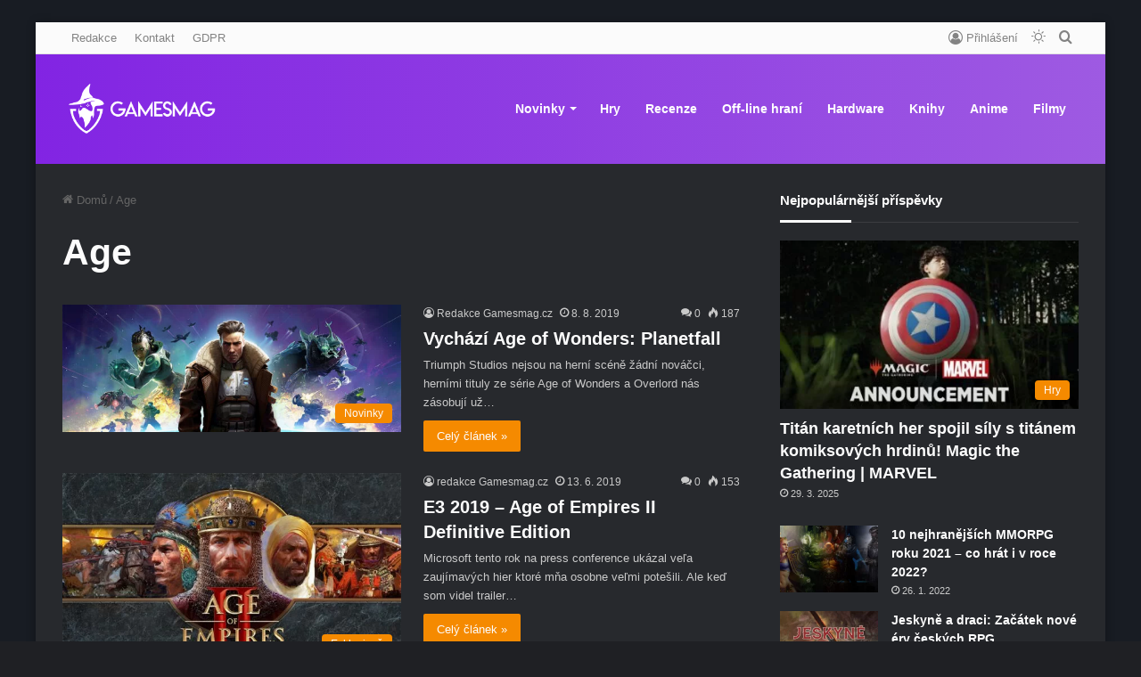

--- FILE ---
content_type: text/html; charset=UTF-8
request_url: https://gamesmag.cz/tag/age/
body_size: 19541
content:
<!DOCTYPE html>
<html lang="cs" class="dark-skin" data-skin="dark">
<head>
	<meta charset="UTF-8" />
	<link rel="profile" href="https://gmpg.org/xfn/11" />
	
<meta http-equiv='x-dns-prefetch-control' content='on'>
<link rel='dns-prefetch' href='//cdnjs.cloudflare.com' />
<link rel='dns-prefetch' href='//ajax.googleapis.com' />
<link rel='dns-prefetch' href='//fonts.googleapis.com' />
<link rel='dns-prefetch' href='//fonts.gstatic.com' />
<link rel='dns-prefetch' href='//s.gravatar.com' />
<link rel='dns-prefetch' href='//www.google-analytics.com' />
<meta name='robots' content='index, follow, max-image-preview:large, max-snippet:-1, max-video-preview:-1' />
	<style>img:is([sizes="auto" i], [sizes^="auto," i]) { contain-intrinsic-size: 3000px 1500px }</style>
	<!-- Google tag (gtag.js) consent mode dataLayer added by Site Kit -->
<script type="text/javascript" id="google_gtagjs-js-consent-mode-data-layer">
/* <![CDATA[ */
window.dataLayer = window.dataLayer || [];function gtag(){dataLayer.push(arguments);}
gtag('consent', 'default', {"ad_personalization":"denied","ad_storage":"denied","ad_user_data":"denied","analytics_storage":"denied","functionality_storage":"denied","security_storage":"denied","personalization_storage":"denied","region":["AT","BE","BG","CH","CY","CZ","DE","DK","EE","ES","FI","FR","GB","GR","HR","HU","IE","IS","IT","LI","LT","LU","LV","MT","NL","NO","PL","PT","RO","SE","SI","SK"],"wait_for_update":500});
window._googlesitekitConsentCategoryMap = {"statistics":["analytics_storage"],"marketing":["ad_storage","ad_user_data","ad_personalization"],"functional":["functionality_storage","security_storage"],"preferences":["personalization_storage"]};
window._googlesitekitConsents = {"ad_personalization":"denied","ad_storage":"denied","ad_user_data":"denied","analytics_storage":"denied","functionality_storage":"denied","security_storage":"denied","personalization_storage":"denied","region":["AT","BE","BG","CH","CY","CZ","DE","DK","EE","ES","FI","FR","GB","GR","HR","HU","IE","IS","IT","LI","LT","LU","LV","MT","NL","NO","PL","PT","RO","SE","SI","SK"],"wait_for_update":500};
/* ]]> */
</script>
<!-- End Google tag (gtag.js) consent mode dataLayer added by Site Kit -->

	<!-- This site is optimized with the Yoast SEO plugin v26.3 - https://yoast.com/wordpress/plugins/seo/ -->
	<title>Age Archivy - Gamesmag.cz</title>
	<link rel="canonical" href="https://gamesmag.cz/tag/age/" />
	<meta property="og:locale" content="cs_CZ" />
	<meta property="og:type" content="article" />
	<meta property="og:title" content="Age Archivy - Gamesmag.cz" />
	<meta property="og:url" content="https://gamesmag.cz/tag/age/" />
	<meta property="og:site_name" content="Gamesmag.cz" />
	<meta name="twitter:card" content="summary_large_image" />
	<meta name="twitter:site" content="@GamesmagC" />
	<script type="application/ld+json" class="yoast-schema-graph">{"@context":"https://schema.org","@graph":[{"@type":"CollectionPage","@id":"https://gamesmag.cz/tag/age/","url":"https://gamesmag.cz/tag/age/","name":"Age Archivy - Gamesmag.cz","isPartOf":{"@id":"https://gamesmag.cz/#website"},"primaryImageOfPage":{"@id":"https://gamesmag.cz/tag/age/#primaryimage"},"image":{"@id":"https://gamesmag.cz/tag/age/#primaryimage"},"thumbnailUrl":"https://gamesmag.cz/wp-content/uploads/2019/08/age-of-wonders-planetfall-normalhero-01-ps4-us-08july2019.jpg","breadcrumb":{"@id":"https://gamesmag.cz/tag/age/#breadcrumb"},"inLanguage":"cs"},{"@type":"ImageObject","inLanguage":"cs","@id":"https://gamesmag.cz/tag/age/#primaryimage","url":"https://gamesmag.cz/wp-content/uploads/2019/08/age-of-wonders-planetfall-normalhero-01-ps4-us-08july2019.jpg","contentUrl":"https://gamesmag.cz/wp-content/uploads/2019/08/age-of-wonders-planetfall-normalhero-01-ps4-us-08july2019.jpg","width":1920,"height":720},{"@type":"BreadcrumbList","@id":"https://gamesmag.cz/tag/age/#breadcrumb","itemListElement":[{"@type":"ListItem","position":1,"name":"Domů","item":"https://gamesmag.cz/"},{"@type":"ListItem","position":2,"name":"Age"}]},{"@type":"WebSite","@id":"https://gamesmag.cz/#website","url":"https://gamesmag.cz/","name":"Gamesmag.cz","description":"Top magazín o hrách na trhu","publisher":{"@id":"https://gamesmag.cz/#organization"},"potentialAction":[{"@type":"SearchAction","target":{"@type":"EntryPoint","urlTemplate":"https://gamesmag.cz/?s={search_term_string}"},"query-input":{"@type":"PropertyValueSpecification","valueRequired":true,"valueName":"search_term_string"}}],"inLanguage":"cs"},{"@type":"Organization","@id":"https://gamesmag.cz/#organization","name":"Gamesmag","url":"https://gamesmag.cz/","logo":{"@type":"ImageObject","inLanguage":"cs","@id":"https://gamesmag.cz/#/schema/logo/image/","url":"https://gamesmag.cz/wp-content/uploads/2020/09/logoweb2xinvert.png","contentUrl":"https://gamesmag.cz/wp-content/uploads/2020/09/logoweb2xinvert.png","width":580,"height":224,"caption":"Gamesmag"},"image":{"@id":"https://gamesmag.cz/#/schema/logo/image/"},"sameAs":["https://www.facebook.com/Gamesmagcz-356633128217543/","https://x.com/GamesmagC","https://www.instagram.com/gamesmag.cz/","https://www.youtube.com/channel/UCS6Oj2KuWeJFWiRsYzD9ZUQ"]}]}</script>
	<!-- / Yoast SEO plugin. -->


<link rel='dns-prefetch' href='//www.googletagmanager.com' />
<link rel='dns-prefetch' href='//pagead2.googlesyndication.com' />
<link rel="alternate" type="application/rss+xml" title="Gamesmag.cz &raquo; RSS zdroj" href="https://gamesmag.cz/feed/" />
<link rel="alternate" type="application/rss+xml" title="Gamesmag.cz &raquo; RSS komentářů" href="https://gamesmag.cz/comments/feed/" />
		<script type="text/javascript">try{if("undefined"!=typeof localStorage){var tieSkin=localStorage.getItem("tie-skin"),html=document.getElementsByTagName("html")[0].classList,htmlSkin="light";if(html.contains("dark-skin")&&(htmlSkin="dark"),null!=tieSkin&&tieSkin!=htmlSkin){html.add("tie-skin-inverted");var tieSkinInverted=!0}"dark"==tieSkin?html.add("dark-skin"):"light"==tieSkin&&html.remove("dark-skin")}}catch(t){console.log(t)}</script>
		<link rel="alternate" type="application/rss+xml" title="Gamesmag.cz &raquo; RSS pro štítek Age" href="https://gamesmag.cz/tag/age/feed/" />

		<style type="text/css">
			:root{
			
					--main-nav-background: #1f2024;
					--main-nav-secondry-background: rgba(0,0,0,0.2);
					--main-nav-primary-color: #0088ff;
					--main-nav-contrast-primary-color: #FFFFFF;
					--main-nav-text-color: #FFFFFF;
					--main-nav-secondry-text-color: rgba(225,255,255,0.5);
					--main-nav-main-border-color: rgba(255,255,255,0.07);
					--main-nav-secondry-border-color: rgba(255,255,255,0.04);
				
			}
		</style>
	<meta name="viewport" content="width=device-width, initial-scale=1.0" /><script type="text/javascript">
/* <![CDATA[ */
window._wpemojiSettings = {"baseUrl":"https:\/\/s.w.org\/images\/core\/emoji\/16.0.1\/72x72\/","ext":".png","svgUrl":"https:\/\/s.w.org\/images\/core\/emoji\/16.0.1\/svg\/","svgExt":".svg","source":{"concatemoji":"https:\/\/gamesmag.cz\/wp-includes\/js\/wp-emoji-release.min.js?ver=6.8.3"}};
/*! This file is auto-generated */
!function(s,n){var o,i,e;function c(e){try{var t={supportTests:e,timestamp:(new Date).valueOf()};sessionStorage.setItem(o,JSON.stringify(t))}catch(e){}}function p(e,t,n){e.clearRect(0,0,e.canvas.width,e.canvas.height),e.fillText(t,0,0);var t=new Uint32Array(e.getImageData(0,0,e.canvas.width,e.canvas.height).data),a=(e.clearRect(0,0,e.canvas.width,e.canvas.height),e.fillText(n,0,0),new Uint32Array(e.getImageData(0,0,e.canvas.width,e.canvas.height).data));return t.every(function(e,t){return e===a[t]})}function u(e,t){e.clearRect(0,0,e.canvas.width,e.canvas.height),e.fillText(t,0,0);for(var n=e.getImageData(16,16,1,1),a=0;a<n.data.length;a++)if(0!==n.data[a])return!1;return!0}function f(e,t,n,a){switch(t){case"flag":return n(e,"\ud83c\udff3\ufe0f\u200d\u26a7\ufe0f","\ud83c\udff3\ufe0f\u200b\u26a7\ufe0f")?!1:!n(e,"\ud83c\udde8\ud83c\uddf6","\ud83c\udde8\u200b\ud83c\uddf6")&&!n(e,"\ud83c\udff4\udb40\udc67\udb40\udc62\udb40\udc65\udb40\udc6e\udb40\udc67\udb40\udc7f","\ud83c\udff4\u200b\udb40\udc67\u200b\udb40\udc62\u200b\udb40\udc65\u200b\udb40\udc6e\u200b\udb40\udc67\u200b\udb40\udc7f");case"emoji":return!a(e,"\ud83e\udedf")}return!1}function g(e,t,n,a){var r="undefined"!=typeof WorkerGlobalScope&&self instanceof WorkerGlobalScope?new OffscreenCanvas(300,150):s.createElement("canvas"),o=r.getContext("2d",{willReadFrequently:!0}),i=(o.textBaseline="top",o.font="600 32px Arial",{});return e.forEach(function(e){i[e]=t(o,e,n,a)}),i}function t(e){var t=s.createElement("script");t.src=e,t.defer=!0,s.head.appendChild(t)}"undefined"!=typeof Promise&&(o="wpEmojiSettingsSupports",i=["flag","emoji"],n.supports={everything:!0,everythingExceptFlag:!0},e=new Promise(function(e){s.addEventListener("DOMContentLoaded",e,{once:!0})}),new Promise(function(t){var n=function(){try{var e=JSON.parse(sessionStorage.getItem(o));if("object"==typeof e&&"number"==typeof e.timestamp&&(new Date).valueOf()<e.timestamp+604800&&"object"==typeof e.supportTests)return e.supportTests}catch(e){}return null}();if(!n){if("undefined"!=typeof Worker&&"undefined"!=typeof OffscreenCanvas&&"undefined"!=typeof URL&&URL.createObjectURL&&"undefined"!=typeof Blob)try{var e="postMessage("+g.toString()+"("+[JSON.stringify(i),f.toString(),p.toString(),u.toString()].join(",")+"));",a=new Blob([e],{type:"text/javascript"}),r=new Worker(URL.createObjectURL(a),{name:"wpTestEmojiSupports"});return void(r.onmessage=function(e){c(n=e.data),r.terminate(),t(n)})}catch(e){}c(n=g(i,f,p,u))}t(n)}).then(function(e){for(var t in e)n.supports[t]=e[t],n.supports.everything=n.supports.everything&&n.supports[t],"flag"!==t&&(n.supports.everythingExceptFlag=n.supports.everythingExceptFlag&&n.supports[t]);n.supports.everythingExceptFlag=n.supports.everythingExceptFlag&&!n.supports.flag,n.DOMReady=!1,n.readyCallback=function(){n.DOMReady=!0}}).then(function(){return e}).then(function(){var e;n.supports.everything||(n.readyCallback(),(e=n.source||{}).concatemoji?t(e.concatemoji):e.wpemoji&&e.twemoji&&(t(e.twemoji),t(e.wpemoji)))}))}((window,document),window._wpemojiSettings);
/* ]]> */
</script>
<link rel='stylesheet' id='gs-swiper-css' href='https://gamesmag.cz/wp-content/plugins/gs-logo-slider/assets/libs/swiper-js/swiper.min.css?ver=3.7.7' type='text/css' media='all' />
<link rel='stylesheet' id='gs-tippyjs-css' href='https://gamesmag.cz/wp-content/plugins/gs-logo-slider/assets/libs/tippyjs/tippy.css?ver=3.7.7' type='text/css' media='all' />
<link rel='stylesheet' id='gs-logo-public-css' href='https://gamesmag.cz/wp-content/plugins/gs-logo-slider/assets/css/gs-logo.min.css?ver=3.7.7' type='text/css' media='all' />
<style id='wp-emoji-styles-inline-css' type='text/css'>

	img.wp-smiley, img.emoji {
		display: inline !important;
		border: none !important;
		box-shadow: none !important;
		height: 1em !important;
		width: 1em !important;
		margin: 0 0.07em !important;
		vertical-align: -0.1em !important;
		background: none !important;
		padding: 0 !important;
	}
</style>
<style id='co-authors-plus-coauthors-style-inline-css' type='text/css'>
.wp-block-co-authors-plus-coauthors.is-layout-flow [class*=wp-block-co-authors-plus]{display:inline}

</style>
<style id='co-authors-plus-avatar-style-inline-css' type='text/css'>
.wp-block-co-authors-plus-avatar :where(img){height:auto;max-width:100%;vertical-align:bottom}.wp-block-co-authors-plus-coauthors.is-layout-flow .wp-block-co-authors-plus-avatar :where(img){vertical-align:middle}.wp-block-co-authors-plus-avatar:is(.alignleft,.alignright){display:table}.wp-block-co-authors-plus-avatar.aligncenter{display:table;margin-inline:auto}

</style>
<style id='co-authors-plus-image-style-inline-css' type='text/css'>
.wp-block-co-authors-plus-image{margin-bottom:0}.wp-block-co-authors-plus-image :where(img){height:auto;max-width:100%;vertical-align:bottom}.wp-block-co-authors-plus-coauthors.is-layout-flow .wp-block-co-authors-plus-image :where(img){vertical-align:middle}.wp-block-co-authors-plus-image:is(.alignfull,.alignwide) :where(img){width:100%}.wp-block-co-authors-plus-image:is(.alignleft,.alignright){display:table}.wp-block-co-authors-plus-image.aligncenter{display:table;margin-inline:auto}

</style>
<style id='global-styles-inline-css' type='text/css'>
:root{--wp--preset--aspect-ratio--square: 1;--wp--preset--aspect-ratio--4-3: 4/3;--wp--preset--aspect-ratio--3-4: 3/4;--wp--preset--aspect-ratio--3-2: 3/2;--wp--preset--aspect-ratio--2-3: 2/3;--wp--preset--aspect-ratio--16-9: 16/9;--wp--preset--aspect-ratio--9-16: 9/16;--wp--preset--color--black: #000000;--wp--preset--color--cyan-bluish-gray: #abb8c3;--wp--preset--color--white: #ffffff;--wp--preset--color--pale-pink: #f78da7;--wp--preset--color--vivid-red: #cf2e2e;--wp--preset--color--luminous-vivid-orange: #ff6900;--wp--preset--color--luminous-vivid-amber: #fcb900;--wp--preset--color--light-green-cyan: #7bdcb5;--wp--preset--color--vivid-green-cyan: #00d084;--wp--preset--color--pale-cyan-blue: #8ed1fc;--wp--preset--color--vivid-cyan-blue: #0693e3;--wp--preset--color--vivid-purple: #9b51e0;--wp--preset--gradient--vivid-cyan-blue-to-vivid-purple: linear-gradient(135deg,rgba(6,147,227,1) 0%,rgb(155,81,224) 100%);--wp--preset--gradient--light-green-cyan-to-vivid-green-cyan: linear-gradient(135deg,rgb(122,220,180) 0%,rgb(0,208,130) 100%);--wp--preset--gradient--luminous-vivid-amber-to-luminous-vivid-orange: linear-gradient(135deg,rgba(252,185,0,1) 0%,rgba(255,105,0,1) 100%);--wp--preset--gradient--luminous-vivid-orange-to-vivid-red: linear-gradient(135deg,rgba(255,105,0,1) 0%,rgb(207,46,46) 100%);--wp--preset--gradient--very-light-gray-to-cyan-bluish-gray: linear-gradient(135deg,rgb(238,238,238) 0%,rgb(169,184,195) 100%);--wp--preset--gradient--cool-to-warm-spectrum: linear-gradient(135deg,rgb(74,234,220) 0%,rgb(151,120,209) 20%,rgb(207,42,186) 40%,rgb(238,44,130) 60%,rgb(251,105,98) 80%,rgb(254,248,76) 100%);--wp--preset--gradient--blush-light-purple: linear-gradient(135deg,rgb(255,206,236) 0%,rgb(152,150,240) 100%);--wp--preset--gradient--blush-bordeaux: linear-gradient(135deg,rgb(254,205,165) 0%,rgb(254,45,45) 50%,rgb(107,0,62) 100%);--wp--preset--gradient--luminous-dusk: linear-gradient(135deg,rgb(255,203,112) 0%,rgb(199,81,192) 50%,rgb(65,88,208) 100%);--wp--preset--gradient--pale-ocean: linear-gradient(135deg,rgb(255,245,203) 0%,rgb(182,227,212) 50%,rgb(51,167,181) 100%);--wp--preset--gradient--electric-grass: linear-gradient(135deg,rgb(202,248,128) 0%,rgb(113,206,126) 100%);--wp--preset--gradient--midnight: linear-gradient(135deg,rgb(2,3,129) 0%,rgb(40,116,252) 100%);--wp--preset--font-size--small: 13px;--wp--preset--font-size--medium: 20px;--wp--preset--font-size--large: 36px;--wp--preset--font-size--x-large: 42px;--wp--preset--spacing--20: 0.44rem;--wp--preset--spacing--30: 0.67rem;--wp--preset--spacing--40: 1rem;--wp--preset--spacing--50: 1.5rem;--wp--preset--spacing--60: 2.25rem;--wp--preset--spacing--70: 3.38rem;--wp--preset--spacing--80: 5.06rem;--wp--preset--shadow--natural: 6px 6px 9px rgba(0, 0, 0, 0.2);--wp--preset--shadow--deep: 12px 12px 50px rgba(0, 0, 0, 0.4);--wp--preset--shadow--sharp: 6px 6px 0px rgba(0, 0, 0, 0.2);--wp--preset--shadow--outlined: 6px 6px 0px -3px rgba(255, 255, 255, 1), 6px 6px rgba(0, 0, 0, 1);--wp--preset--shadow--crisp: 6px 6px 0px rgba(0, 0, 0, 1);}:where(.is-layout-flex){gap: 0.5em;}:where(.is-layout-grid){gap: 0.5em;}body .is-layout-flex{display: flex;}.is-layout-flex{flex-wrap: wrap;align-items: center;}.is-layout-flex > :is(*, div){margin: 0;}body .is-layout-grid{display: grid;}.is-layout-grid > :is(*, div){margin: 0;}:where(.wp-block-columns.is-layout-flex){gap: 2em;}:where(.wp-block-columns.is-layout-grid){gap: 2em;}:where(.wp-block-post-template.is-layout-flex){gap: 1.25em;}:where(.wp-block-post-template.is-layout-grid){gap: 1.25em;}.has-black-color{color: var(--wp--preset--color--black) !important;}.has-cyan-bluish-gray-color{color: var(--wp--preset--color--cyan-bluish-gray) !important;}.has-white-color{color: var(--wp--preset--color--white) !important;}.has-pale-pink-color{color: var(--wp--preset--color--pale-pink) !important;}.has-vivid-red-color{color: var(--wp--preset--color--vivid-red) !important;}.has-luminous-vivid-orange-color{color: var(--wp--preset--color--luminous-vivid-orange) !important;}.has-luminous-vivid-amber-color{color: var(--wp--preset--color--luminous-vivid-amber) !important;}.has-light-green-cyan-color{color: var(--wp--preset--color--light-green-cyan) !important;}.has-vivid-green-cyan-color{color: var(--wp--preset--color--vivid-green-cyan) !important;}.has-pale-cyan-blue-color{color: var(--wp--preset--color--pale-cyan-blue) !important;}.has-vivid-cyan-blue-color{color: var(--wp--preset--color--vivid-cyan-blue) !important;}.has-vivid-purple-color{color: var(--wp--preset--color--vivid-purple) !important;}.has-black-background-color{background-color: var(--wp--preset--color--black) !important;}.has-cyan-bluish-gray-background-color{background-color: var(--wp--preset--color--cyan-bluish-gray) !important;}.has-white-background-color{background-color: var(--wp--preset--color--white) !important;}.has-pale-pink-background-color{background-color: var(--wp--preset--color--pale-pink) !important;}.has-vivid-red-background-color{background-color: var(--wp--preset--color--vivid-red) !important;}.has-luminous-vivid-orange-background-color{background-color: var(--wp--preset--color--luminous-vivid-orange) !important;}.has-luminous-vivid-amber-background-color{background-color: var(--wp--preset--color--luminous-vivid-amber) !important;}.has-light-green-cyan-background-color{background-color: var(--wp--preset--color--light-green-cyan) !important;}.has-vivid-green-cyan-background-color{background-color: var(--wp--preset--color--vivid-green-cyan) !important;}.has-pale-cyan-blue-background-color{background-color: var(--wp--preset--color--pale-cyan-blue) !important;}.has-vivid-cyan-blue-background-color{background-color: var(--wp--preset--color--vivid-cyan-blue) !important;}.has-vivid-purple-background-color{background-color: var(--wp--preset--color--vivid-purple) !important;}.has-black-border-color{border-color: var(--wp--preset--color--black) !important;}.has-cyan-bluish-gray-border-color{border-color: var(--wp--preset--color--cyan-bluish-gray) !important;}.has-white-border-color{border-color: var(--wp--preset--color--white) !important;}.has-pale-pink-border-color{border-color: var(--wp--preset--color--pale-pink) !important;}.has-vivid-red-border-color{border-color: var(--wp--preset--color--vivid-red) !important;}.has-luminous-vivid-orange-border-color{border-color: var(--wp--preset--color--luminous-vivid-orange) !important;}.has-luminous-vivid-amber-border-color{border-color: var(--wp--preset--color--luminous-vivid-amber) !important;}.has-light-green-cyan-border-color{border-color: var(--wp--preset--color--light-green-cyan) !important;}.has-vivid-green-cyan-border-color{border-color: var(--wp--preset--color--vivid-green-cyan) !important;}.has-pale-cyan-blue-border-color{border-color: var(--wp--preset--color--pale-cyan-blue) !important;}.has-vivid-cyan-blue-border-color{border-color: var(--wp--preset--color--vivid-cyan-blue) !important;}.has-vivid-purple-border-color{border-color: var(--wp--preset--color--vivid-purple) !important;}.has-vivid-cyan-blue-to-vivid-purple-gradient-background{background: var(--wp--preset--gradient--vivid-cyan-blue-to-vivid-purple) !important;}.has-light-green-cyan-to-vivid-green-cyan-gradient-background{background: var(--wp--preset--gradient--light-green-cyan-to-vivid-green-cyan) !important;}.has-luminous-vivid-amber-to-luminous-vivid-orange-gradient-background{background: var(--wp--preset--gradient--luminous-vivid-amber-to-luminous-vivid-orange) !important;}.has-luminous-vivid-orange-to-vivid-red-gradient-background{background: var(--wp--preset--gradient--luminous-vivid-orange-to-vivid-red) !important;}.has-very-light-gray-to-cyan-bluish-gray-gradient-background{background: var(--wp--preset--gradient--very-light-gray-to-cyan-bluish-gray) !important;}.has-cool-to-warm-spectrum-gradient-background{background: var(--wp--preset--gradient--cool-to-warm-spectrum) !important;}.has-blush-light-purple-gradient-background{background: var(--wp--preset--gradient--blush-light-purple) !important;}.has-blush-bordeaux-gradient-background{background: var(--wp--preset--gradient--blush-bordeaux) !important;}.has-luminous-dusk-gradient-background{background: var(--wp--preset--gradient--luminous-dusk) !important;}.has-pale-ocean-gradient-background{background: var(--wp--preset--gradient--pale-ocean) !important;}.has-electric-grass-gradient-background{background: var(--wp--preset--gradient--electric-grass) !important;}.has-midnight-gradient-background{background: var(--wp--preset--gradient--midnight) !important;}.has-small-font-size{font-size: var(--wp--preset--font-size--small) !important;}.has-medium-font-size{font-size: var(--wp--preset--font-size--medium) !important;}.has-large-font-size{font-size: var(--wp--preset--font-size--large) !important;}.has-x-large-font-size{font-size: var(--wp--preset--font-size--x-large) !important;}
:where(.wp-block-post-template.is-layout-flex){gap: 1.25em;}:where(.wp-block-post-template.is-layout-grid){gap: 1.25em;}
:where(.wp-block-columns.is-layout-flex){gap: 2em;}:where(.wp-block-columns.is-layout-grid){gap: 2em;}
:root :where(.wp-block-pullquote){font-size: 1.5em;line-height: 1.6;}
</style>
<style id='age-gate-custom-inline-css' type='text/css'>
:root{--ag-background-color: rgba(176,176,176,0.2);--ag-background-image-position: center center;--ag-background-image-opacity: 1;--ag-form-background: rgba(255,255,255,1);--ag-text-color: #000000;--ag-blur: 10px;}
</style>
<link rel='stylesheet' id='age-gate-css' href='https://gamesmag.cz/wp-content/plugins/age-gate/dist/main.css?ver=3.7.2' type='text/css' media='all' />
<style id='age-gate-options-inline-css' type='text/css'>
:root{--ag-background-color: rgba(176,176,176,0.2);--ag-background-image-position: center center;--ag-background-image-opacity: 1;--ag-form-background: rgba(255,255,255,1);--ag-text-color: #000000;--ag-blur: 10px;}
</style>
<link rel='stylesheet' id='awsm-team-css-css' href='https://gamesmag.cz/wp-content/plugins/awsm-team-pro/css/team.min.css?ver=1.10.2' type='text/css' media='all' />
<link rel='stylesheet' id='tie-css-base-css' href='https://gamesmag.cz/wp-content/themes/jannah/assets/css/base.min.css?ver=6.3.0' type='text/css' media='all' />
<style id='tie-css-base-inline-css' type='text/css'>
html #main-nav .main-menu > ul > li > a{font-size: 14px;}#tie-body{background-color: #181c23;background-image: -webkit-linear-gradient(45deg,#181c23,#181c23);background-image: linear-gradient(45deg,#181c23,#181c23);}:root:root{--brand-color: #f88c00;--dark-brand-color: #c65a00;--bright-color: #FFFFFF;--base-color: #2c2f34;}#footer-widgets-container{border-top: 8px solid #f88c00;-webkit-box-shadow: 0 -5px 0 rgba(0,0,0,0.07); -moz-box-shadow: 0 -8px 0 rgba(0,0,0,0.07); box-shadow: 0 -8px 0 rgba(0,0,0,0.07);}#reading-position-indicator{box-shadow: 0 0 10px rgba( 248,140,0,0.7);}html :root:root{--brand-color: #f88c00;--dark-brand-color: #c65a00;--bright-color: #FFFFFF;--base-color: #2c2f34;}html #footer-widgets-container{border-top: 8px solid #f88c00;-webkit-box-shadow: 0 -5px 0 rgba(0,0,0,0.07); -moz-box-shadow: 0 -8px 0 rgba(0,0,0,0.07); box-shadow: 0 -8px 0 rgba(0,0,0,0.07);}html #reading-position-indicator{box-shadow: 0 0 10px rgba( 248,140,0,0.7);}html #top-nav,html #top-nav .sub-menu,html #top-nav .comp-sub-menu,html #top-nav .ticker-content,html #top-nav .ticker-swipe,html .top-nav-boxed #top-nav .topbar-wrapper,html #autocomplete-suggestions.search-in-top-nav,html #top-nav .guest-btn:not(:hover){background-color : #fbfbfb;}html #top-nav *,html #autocomplete-suggestions.search-in-top-nav{border-color: rgba( 0,0,0,0.08);}html #top-nav .icon-basecloud-bg:after{color: #fbfbfb;}html #top-nav a:not(:hover),html #top-nav input,html #top-nav #search-submit,html #top-nav .fa-spinner,html #top-nav .dropdown-social-icons li a span,html #top-nav .components > li .social-link:not(:hover) span,html #autocomplete-suggestions.search-in-top-nav a{color: #838383;}html #top-nav .menu-item-has-children > a:before{border-top-color: #838383;}html #top-nav li .menu-item-has-children > a:before{border-top-color: transparent;border-left-color: #838383;}html .rtl #top-nav .menu li .menu-item-has-children > a:before{border-left-color: transparent;border-right-color: #838383;}html #top-nav input::-moz-placeholder{color: #838383;}html #top-nav input:-moz-placeholder{color: #838383;}html #top-nav input:-ms-input-placeholder{color: #838383;}html #top-nav input::-webkit-input-placeholder{color: #838383;}html #top-nav .comp-sub-menu .button:hover,html #top-nav .checkout-button,html #autocomplete-suggestions.search-in-top-nav .button{background-color: #000000;}html #top-nav a:hover,html #top-nav .menu li:hover > a,html #top-nav .menu > .tie-current-menu > a,html #top-nav .components > li:hover > a,html #top-nav .components #search-submit:hover,html #autocomplete-suggestions.search-in-top-nav .post-title a:hover{color: #000000;}html #top-nav .comp-sub-menu .button:hover{border-color: #000000;}html #top-nav .tie-current-menu > a:before,html #top-nav .menu .menu-item-has-children:hover > a:before{border-top-color: #000000;}html #top-nav .menu li .menu-item-has-children:hover > a:before{border-top-color: transparent;border-left-color: #000000;}html .rtl #top-nav .menu li .menu-item-has-children:hover > a:before{border-left-color: transparent;border-right-color: #000000;}html #top-nav .comp-sub-menu .button:hover,html #top-nav .comp-sub-menu .checkout-button,html #autocomplete-suggestions.search-in-top-nav .button{color: #FFFFFF;}html #top-nav .comp-sub-menu .checkout-button:hover,html #autocomplete-suggestions.search-in-top-nav .button:hover{background-color: #000000;}html #top-nav,html #top-nav .comp-sub-menu,html #top-nav .tie-weather-widget{color: #838383;}html #autocomplete-suggestions.search-in-top-nav .post-meta,html #autocomplete-suggestions.search-in-top-nav .post-meta a:not(:hover){color: rgba( 131,131,131,0.7 );}html #top-nav .weather-icon .icon-cloud,html #top-nav .weather-icon .icon-basecloud-bg,html #top-nav .weather-icon .icon-cloud-behind{color: #838383 !important;}html .main-nav-boxed .main-nav.fixed-nav,html #main-nav{background: #8224e3;background: -webkit-linear-gradient(90deg,#9e5ae2,#8224e3 );background: -moz-linear-gradient(90deg,#9e5ae2,#8224e3 );background: -o-linear-gradient(90deg,#9e5ae2,#8224e3 );background: linear-gradient(90deg,#8224e3,#9e5ae2 );}html #main-nav .icon-basecloud-bg:after{color: inherit !important;}html #main-nav,html #main-nav .menu-sub-content,html #main-nav .comp-sub-menu,html #main-nav .guest-btn:not(:hover),html #main-nav ul.cats-vertical li a.is-active,html #main-nav ul.cats-vertical li a:hover,html #autocomplete-suggestions.search-in-main-nav{background-color: rgb(144,63,227);}html #main-nav{border-width: 0;}html #theme-header #main-nav:not(.fixed-nav){bottom: 0;}html #main-nav .icon-basecloud-bg:after{color: rgb(144,63,227);}html #autocomplete-suggestions.search-in-main-nav{border-color: rgba(255,255,255,0.07);}html .main-nav-boxed #main-nav .main-menu-wrapper{border-width: 0;}html #main-nav .menu li.menu-item-has-children > a:before,html #main-nav .main-menu .mega-menu > a:before{border-top-color: #ffffff;}html #main-nav .menu li .menu-item-has-children > a:before,html #main-nav .mega-menu .menu-item-has-children > a:before{border-top-color: transparent;border-left-color: #ffffff;}html .rtl #main-nav .menu li .menu-item-has-children > a:before,html .rtl #main-nav .mega-menu .menu-item-has-children > a:before{border-left-color: transparent;border-right-color: #ffffff;}html #main-nav a:not(:hover),html #main-nav a.social-link:not(:hover) span,html #main-nav .dropdown-social-icons li a span,html #autocomplete-suggestions.search-in-main-nav a{color: #ffffff;}html .main-nav{--main-nav-primary-color: #ffffff;}html #main-nav .mega-links-head:after,html #main-nav .comp-sub-menu .button:hover,html #main-nav .comp-sub-menu .checkout-button,html #main-nav .cats-horizontal a.is-active,html #main-nav .cats-horizontal a:hover,html #autocomplete-suggestions.search-in-main-nav .button,html #main-nav .spinner > div{background-color: #ffffff;}html #main-nav .menu ul li:hover > a,html #main-nav .menu ul li.current-menu-item:not(.mega-link-column) > a,html #main-nav .components a:hover,html #main-nav .components > li:hover > a,html #main-nav #search-submit:hover,html #main-nav .cats-vertical a.is-active,html #main-nav .cats-vertical a:hover,html #main-nav .mega-menu .post-meta a:hover,html #main-nav .mega-menu .post-box-title a:hover,html #autocomplete-suggestions.search-in-main-nav a:hover,html #main-nav .spinner-circle:after{color: #ffffff;}html #main-nav .menu > li.tie-current-menu > a,html #main-nav .menu > li:hover > a,html #main-nav .components .button:hover,html #main-nav .comp-sub-menu .checkout-button,html .theme-header #main-nav .mega-menu .cats-horizontal a.is-active,html .theme-header #main-nav .mega-menu .cats-horizontal a:hover,html #autocomplete-suggestions.search-in-main-nav a.button{color: #000000;}html #main-nav .menu > li.tie-current-menu > a:before,html #main-nav .menu > li:hover > a:before{border-top-color: #000000;}html .main-nav-light #main-nav .menu-item-has-children li:hover > a:before,html .main-nav-light #main-nav .mega-menu li:hover > a:before{border-left-color: #ffffff;}html .rtl .main-nav-light #main-nav .menu-item-has-children li:hover > a:before,html .rtl .main-nav-light #main-nav .mega-menu li:hover > a:before{border-right-color: #ffffff;border-left-color: transparent;}html #autocomplete-suggestions.search-in-main-nav .button:hover,html #main-nav .comp-sub-menu .checkout-button:hover{background-color: #e1e1e1;}html #main-nav,html #main-nav input,html #main-nav #search-submit,html #main-nav .fa-spinner,html #main-nav .comp-sub-menu,html #main-nav .tie-weather-widget{color: #aaaaaa;}html #main-nav input::-moz-placeholder{color: #aaaaaa;}html #main-nav input:-moz-placeholder{color: #aaaaaa;}html #main-nav input:-ms-input-placeholder{color: #aaaaaa;}html #main-nav input::-webkit-input-placeholder{color: #aaaaaa;}html #main-nav .mega-menu .post-meta,html #main-nav .mega-menu .post-meta a,html #autocomplete-suggestions.search-in-main-nav .post-meta{color: rgba(170,170,170,0.6);}html #main-nav .weather-icon .icon-cloud,html #main-nav .weather-icon .icon-basecloud-bg,html #main-nav .weather-icon .icon-cloud-behind{color: #aaaaaa !important;}html #footer{background-color: #161619;}html #site-info{background-color: #161619;}html #background-stream-cover{background-image: url(https://gamesmag.cz/wp-content/uploads/2025/04/MANDALORIAN_160x600.jpg);background-repeat: repeat-x;background-size: initial; background-attachment: scroll;background-position: center center;}html #footer .posts-list-counter .posts-list-items li.widget-post-list:before{border-color: #161619;}html #footer .timeline-widget a .date:before{border-color: rgba(22,22,25,0.8);}html #footer .footer-boxed-widget-area,html #footer textarea,html #footer input:not([type=submit]),html #footer select,html #footer code,html #footer kbd,html #footer pre,html #footer samp,html #footer .show-more-button,html #footer .slider-links .tie-slider-nav span,html #footer #wp-calendar,html #footer #wp-calendar tbody td,html #footer #wp-calendar thead th,html #footer .widget.buddypress .item-options a{border-color: rgba(255,255,255,0.1);}html #footer .social-statistics-widget .white-bg li.social-icons-item a,html #footer .widget_tag_cloud .tagcloud a,html #footer .latest-tweets-widget .slider-links .tie-slider-nav span,html #footer .widget_layered_nav_filters a{border-color: rgba(255,255,255,0.1);}html #footer .social-statistics-widget .white-bg li:before{background: rgba(255,255,255,0.1);}html .site-footer #wp-calendar tbody td{background: rgba(255,255,255,0.02);}html #footer .white-bg .social-icons-item a span.followers span,html #footer .circle-three-cols .social-icons-item a .followers-num,html #footer .circle-three-cols .social-icons-item a .followers-name{color: rgba(255,255,255,0.8);}html #footer .timeline-widget ul:before,html #footer .timeline-widget a:not(:hover) .date:before{background-color: #000000;}html .tie-cat-1612,html .tie-cat-item-1612 > span{background-color:#e67e22 !important;color:#FFFFFF !important;}html .tie-cat-1612:after{border-top-color:#e67e22 !important;}html .tie-cat-1612:hover{background-color:#c86004 !important;}html .tie-cat-1612:hover:after{border-top-color:#c86004 !important;}html .tie-cat-1613,html .tie-cat-item-1613 > span{background-color:#2ecc71 !important;color:#FFFFFF !important;}html .tie-cat-1613:after{border-top-color:#2ecc71 !important;}html .tie-cat-1613:hover{background-color:#10ae53 !important;}html .tie-cat-1613:hover:after{border-top-color:#10ae53 !important;}html .tie-cat-1614,html .tie-cat-item-1614 > span{background-color:#9b59b6 !important;color:#FFFFFF !important;}html .tie-cat-1614:after{border-top-color:#9b59b6 !important;}html .tie-cat-1614:hover{background-color:#7d3b98 !important;}html .tie-cat-1614:hover:after{border-top-color:#7d3b98 !important;}html .tie-cat-1615,html .tie-cat-item-1615 > span{background-color:#34495e !important;color:#FFFFFF !important;}html .tie-cat-1615:after{border-top-color:#34495e !important;}html .tie-cat-1615:hover{background-color:#162b40 !important;}html .tie-cat-1615:hover:after{border-top-color:#162b40 !important;}html .tie-cat-1616,html .tie-cat-item-1616 > span{background-color:#795548 !important;color:#FFFFFF !important;}html .tie-cat-1616:after{border-top-color:#795548 !important;}html .tie-cat-1616:hover{background-color:#5b372a !important;}html .tie-cat-1616:hover:after{border-top-color:#5b372a !important;}html .tie-cat-1617,html .tie-cat-item-1617 > span{background-color:#4CAF50 !important;color:#FFFFFF !important;}html .tie-cat-1617:after{border-top-color:#4CAF50 !important;}html .tie-cat-1617:hover{background-color:#2e9132 !important;}html .tie-cat-1617:hover:after{border-top-color:#2e9132 !important;}@media (min-width: 1200px){html .container{width: auto;}}html .boxed-layout #tie-wrapper,html .boxed-layout .fixed-nav{max-width: 1200px;}@media (min-width: 1170px){html .container,html .wide-next-prev-slider-wrapper .slider-main-container{max-width: 1170px;}}@media (max-width: 1250px){html .share-buttons-sticky{display: none;}}html .tie-insta-header{margin-bottom: 15px;}html .tie-insta-avatar a{width: 70px;height: 70px;display: block;position: relative;float: left;margin-right: 15px;margin-bottom: 15px;}html .tie-insta-avatar a:before{content: "";position: absolute;width: calc(100% + 6px);height: calc(100% + 6px);left: -3px;top: -3px;border-radius: 50%;background: #d6249f;background: radial-gradient(circle at 30% 107%,#fdf497 0%,#fdf497 5%,#fd5949 45%,#d6249f 60%,#285AEB 90%);}html .tie-insta-avatar a:after{position: absolute;content: "";width: calc(100% + 3px);height: calc(100% + 3px);left: -2px;top: -2px;border-radius: 50%;background: #fff;}html .dark-skin .tie-insta-avatar a:after{background: #27292d;}html .tie-insta-avatar img{border-radius: 50%;position: relative;z-index: 2;transition: all 0.25s;}html .tie-insta-avatar img:hover{box-shadow: 0px 0px 15px 0 #6b54c6;}html .tie-insta-info{font-size: 1.3em;font-weight: bold;margin-bottom: 5px;}
</style>
<script type="text/javascript" src="https://gamesmag.cz/wp-includes/js/jquery/jquery.min.js?ver=3.7.1" id="jquery-core-js"></script>
<script type="text/javascript" src="https://gamesmag.cz/wp-includes/js/jquery/jquery-migrate.min.js?ver=3.4.1" id="jquery-migrate-js"></script>

<!-- Google tag (gtag.js) snippet added by Site Kit -->
<!-- Google Analytics snippet added by Site Kit -->
<script type="text/javascript" src="https://www.googletagmanager.com/gtag/js?id=GT-M6PN379B" id="google_gtagjs-js" async></script>
<script type="text/javascript" id="google_gtagjs-js-after">
/* <![CDATA[ */
window.dataLayer = window.dataLayer || [];function gtag(){dataLayer.push(arguments);}
gtag("set","linker",{"domains":["gamesmag.cz"]});
gtag("js", new Date());
gtag("set", "developer_id.dZTNiMT", true);
gtag("config", "GT-M6PN379B");
 window._googlesitekit = window._googlesitekit || {}; window._googlesitekit.throttledEvents = []; window._googlesitekit.gtagEvent = (name, data) => { var key = JSON.stringify( { name, data } ); if ( !! window._googlesitekit.throttledEvents[ key ] ) { return; } window._googlesitekit.throttledEvents[ key ] = true; setTimeout( () => { delete window._googlesitekit.throttledEvents[ key ]; }, 5 ); gtag( "event", name, { ...data, event_source: "site-kit" } ); }; 
/* ]]> */
</script>
<link rel="https://api.w.org/" href="https://gamesmag.cz/wp-json/" /><link rel="alternate" title="JSON" type="application/json" href="https://gamesmag.cz/wp-json/wp/v2/tags/113" /><link rel="EditURI" type="application/rsd+xml" title="RSD" href="https://gamesmag.cz/xmlrpc.php?rsd" />
<meta name="generator" content="WordPress 6.8.3" />
<meta name="generator" content="Site Kit by Google 1.171.0" /><script type='text/javascript'>
/* <![CDATA[ */
var taqyeem = {"ajaxurl":"https://gamesmag.cz/wp-admin/admin-ajax.php" , "your_rating":"Your Rating:"};
/* ]]> */
</script>

<!-- Analytics by WP Statistics - https://wp-statistics.com -->
<meta http-equiv="X-UA-Compatible" content="IE=edge"><!-- Global site tag (gtag.js) - Google Analytics -->
<script async src="https://www.googletagmanager.com/gtag/js?id=UA-71564592-2"></script>
<script>
  window.dataLayer = window.dataLayer || [];
  function gtag(){dataLayer.push(arguments);}
  gtag('js', new Date());

  gtag('config', 'UA-71564592-2');
</script>
<link rel="apple-touch-icon" sizes="180x180" href="/apple-touch-icon.png">
<link rel="icon" type="image/png" sizes="32x32" href="/favicon-32x32.png">
<link rel="icon" type="image/png" sizes="16x16" href="/favicon-16x16.png">
<link rel="manifest" href="/site.webmanifest">
<link rel="mask-icon" href="/safari-pinned-tab.svg" color="#5bbad5">
<meta name="msapplication-TileColor" content="#603cba">
<meta name="theme-color" content="#ffffff">
<meta name="theme-color" content="#8224e3" />
<!-- Google AdSense meta tags added by Site Kit -->
<meta name="google-adsense-platform-account" content="ca-host-pub-2644536267352236">
<meta name="google-adsense-platform-domain" content="sitekit.withgoogle.com">
<!-- End Google AdSense meta tags added by Site Kit -->

<!-- Google AdSense snippet added by Site Kit -->
<script type="text/javascript" async="async" src="https://pagead2.googlesyndication.com/pagead/js/adsbygoogle.js?client=ca-pub-6543948853421761&amp;host=ca-host-pub-2644536267352236" crossorigin="anonymous"></script>

<!-- End Google AdSense snippet added by Site Kit -->
<link rel="icon" href="https://gamesmag.cz/wp-content/uploads/2020/09/cropped-gmavatarbig-32x32.png" sizes="32x32" />
<link rel="icon" href="https://gamesmag.cz/wp-content/uploads/2020/09/cropped-gmavatarbig-192x192.png" sizes="192x192" />
<link rel="apple-touch-icon" href="https://gamesmag.cz/wp-content/uploads/2020/09/cropped-gmavatarbig-180x180.png" />
<meta name="msapplication-TileImage" content="https://gamesmag.cz/wp-content/uploads/2020/09/cropped-gmavatarbig-270x270.png" />
</head>

<body id="tie-body" class="archive tag tag-age tag-113 wp-custom-logo wp-theme-jannah tie-no-js boxed-layout framed-layout wrapper-has-shadow block-head-3 magazine2 is-thumb-overlay-disabled is-desktop is-header-layout-1 sidebar-right has-sidebar hide_sidebars">



<div class="background-overlay">

	<div id="tie-container" class="site tie-container">

		
		<div id="tie-wrapper">

			
<header id="theme-header" class="theme-header header-layout-1 main-nav-dark main-nav-default-dark main-nav-below no-stream-item top-nav-active top-nav-light top-nav-default-light top-nav-above has-normal-width-logo mobile-header-default">
	
<nav id="top-nav" data-skin="search-in-top-nav" class="has-menu-components top-nav header-nav live-search-parent" aria-label="Secondary Navigation">
	<div class="container">
		<div class="topbar-wrapper">

			
			<div class="tie-alignleft">
				<div class="top-menu header-menu"><ul id="menu-tielabs-secondry-menu" class="menu"><li id="menu-item-14093" class="menu-item menu-item-type-post_type menu-item-object-page menu-item-14093"><a href="https://gamesmag.cz/redakce/">Redakce</a></li>
<li id="menu-item-14091" class="menu-item menu-item-type-post_type menu-item-object-page menu-item-14091"><a href="https://gamesmag.cz/kontakt/">Kontakt</a></li>
<li id="menu-item-50444" class="menu-item menu-item-type-post_type menu-item-object-page menu-item-privacy-policy menu-item-50444"><a rel="privacy-policy" href="https://gamesmag.cz/kontakt/informace-o-ochrane-a-zpracovani-osobnich-udaju/">GDPR</a></li>
</ul></div>			</div><!-- .tie-alignleft /-->

			<div class="tie-alignright">
				<ul class="components">			<li class="search-compact-icon menu-item custom-menu-link">
				<a href="#" class="tie-search-trigger">
					<span class="tie-icon-search tie-search-icon" aria-hidden="true"></span>
					<span class="screen-reader-text">Vyhledat</span>
				</a>
			</li>
				<li class="skin-icon menu-item custom-menu-link">
		<a href="#" class="change-skin" title="Switch skin">
			<span class="tie-icon-moon change-skin-icon" aria-hidden="true"></span>
			<span class="screen-reader-text">Switch skin</span>
		</a>
	</li>
	
	
		<li class="has-title popup-login-icon menu-item custom-menu-link">
			<a href="#" class="lgoin-btn tie-popup-trigger">
				<span class="tie-icon-author" aria-hidden="true"></span>
				<span class="login-title">Přihlášení</span>			</a>
		</li>

			</ul><!-- Components -->			</div><!-- .tie-alignright /-->

		</div><!-- .topbar-wrapper /-->
	</div><!-- .container /-->
</nav><!-- #top-nav /-->

<div class="main-nav-wrapper">
	<nav id="main-nav"  class="main-nav header-nav" style="line-height:124px" aria-label="Primary Navigation">
		<div class="container">

			<div class="main-menu-wrapper">

				<div id="mobile-header-components-area_1" class="mobile-header-components"><ul class="components"><li class="mobile-component_menu custom-menu-link"><a href="#" id="mobile-menu-icon" class=""><span class="tie-mobile-menu-icon nav-icon is-layout-1"></span><span class="screen-reader-text">Menu</span></a></li></ul></div>
						<div class="header-layout-1-logo" style="width:180px">
							
		<div id="logo" class="image-logo" >

			
			<a title="Gamesmag.cz" href="https://gamesmag.cz/">
				
				<picture class="tie-logo-default tie-logo-picture">
					
					<source class="tie-logo-source-default tie-logo-source" srcset="https://gamesmag.cz/wp-content/uploads/2020/09/logoweb2x.png 2x, https://gamesmag.cz/wp-content/uploads/2020/09/logowebsmall.png 1x">
					<img class="tie-logo-img-default tie-logo-img" src="https://gamesmag.cz/wp-content/uploads/2020/09/logowebsmall.png" alt="Gamesmag.cz" width="180" height="84" style="max-height:84px; width: auto;" />
				</picture>
						</a>

			
		</div><!-- #logo /-->

								</div>

						<div id="mobile-header-components-area_2" class="mobile-header-components"><ul class="components"><li class="mobile-component_skin custom-menu-link">
				<a href="#" class="change-skin" title="Switch skin">
					<span class="tie-icon-moon change-skin-icon" aria-hidden="true"></span>
					<span class="screen-reader-text">Switch skin</span>
				</a>
			</li></ul></div>
				<div id="menu-components-wrap">

					
		<div id="sticky-logo" class="image-logo">

			
			<a title="Gamesmag.cz" href="https://gamesmag.cz/">
				
				<picture class="tie-logo-default tie-logo-picture">
					<source class="tie-logo-source-default tie-logo-source" srcset="https://gamesmag.cz/wp-content/uploads/2020/09/logoweb2x.png 2x, https://gamesmag.cz/wp-content/uploads/2020/09/logowebsmall.png 1x">
					<img class="tie-logo-img-default tie-logo-img" src="https://gamesmag.cz/wp-content/uploads/2020/09/logowebsmall.png" alt="Gamesmag.cz"  />
				</picture>
						</a>

			
		</div><!-- #Sticky-logo /-->

		<div class="flex-placeholder"></div>
		


					<div class="main-menu main-menu-wrap tie-alignleft">
						<div id="main-nav-menu" class="main-menu header-menu"><ul id="menu-tielabs-main-menu" class="menu"><li id="menu-item-36702" class="menu-item menu-item-type-taxonomy menu-item-object-category menu-item-36702 mega-menu mega-cat mega-menu-posts " data-id="1" ><a href="https://gamesmag.cz/category/novinky/">Novinky</a>
<div class="mega-menu-block menu-sub-content"  >

<div class="mega-menu-content">
<div class="mega-cat-wrapper">
<ul class="mega-cat-sub-categories cats-horizontal">
<li class="mega-all-link"><a href="https://gamesmag.cz/category/novinky/" class="is-active is-loaded mega-sub-cat" data-id="1">Vše</a></li>
<li class="mega-sub-cat-10022"><a href="https://gamesmag.cz/category/novinky/18/" class="mega-sub-cat"  data-id="10022">18+</a></li>
<li class="mega-sub-cat-4107"><a href="https://gamesmag.cz/category/novinky/anime/" class="mega-sub-cat"  data-id="4107">Anime</a></li>
<li class="mega-sub-cat-1865"><a href="https://gamesmag.cz/category/novinky/esport/" class="mega-sub-cat"  data-id="1865">Esport</a></li>
<li class="mega-sub-cat-2884"><a href="https://gamesmag.cz/category/novinky/filmy/" class="mega-sub-cat"  data-id="2884">Filmy</a></li>
<li class="mega-sub-cat-2974"><a href="https://gamesmag.cz/category/novinky/knihy/" class="mega-sub-cat"  data-id="2974">Knihy</a></li>
<li class="mega-sub-cat-4043"><a href="https://gamesmag.cz/category/novinky/komiks/" class="mega-sub-cat"  data-id="4043">Komiks</a></li>
<li class="mega-sub-cat-6626"><a href="https://gamesmag.cz/category/novinky/maglajz/" class="mega-sub-cat"  data-id="6626">MAGlajz</a></li>
<li class="mega-sub-cat-8906"><a href="https://gamesmag.cz/category/novinky/manga/" class="mega-sub-cat"  data-id="8906">Manga</a></li>
<li class="mega-sub-cat-4396"><a href="https://gamesmag.cz/category/novinky/partner-news/" class="mega-sub-cat"  data-id="4396">Partner news</a></li>
<li class="mega-sub-cat-8324"><a href="https://gamesmag.cz/category/novinky/reporty/" class="mega-sub-cat"  data-id="8324">Reporty</a></li>
<li class="mega-sub-cat-2883"><a href="https://gamesmag.cz/category/novinky/tv-serie/" class="mega-sub-cat"  data-id="2883">Seriály</a></li>
<li class="mega-sub-cat-5726"><a href="https://gamesmag.cz/category/novinky/weeklyrecap/" class="mega-sub-cat"  data-id="5726">WeeklyRecap</a></li>
</ul>

						<div class="mega-cat-content mega-cat-sub-exists horizontal-posts">

								<div class="mega-ajax-content mega-cat-posts-container clearfix">

						</div><!-- .mega-ajax-content -->

						</div><!-- .mega-cat-content -->

					</div><!-- .mega-cat-Wrapper -->

</div><!-- .mega-menu-content -->

</div><!-- .mega-menu-block --> 
</li>
<li id="menu-item-5745" class="menu-item menu-item-type-taxonomy menu-item-object-category menu-item-5745"><a href="https://gamesmag.cz/category/hry/">Hry</a></li>
<li id="menu-item-48289" class="menu-item menu-item-type-post_type menu-item-object-page menu-item-48289"><a href="https://gamesmag.cz/recenze/">Recenze</a></li>
<li id="menu-item-14097" class="menu-item menu-item-type-taxonomy menu-item-object-category menu-item-14097"><a href="https://gamesmag.cz/category/hry/deskovky/">Off-line hraní</a></li>
<li id="menu-item-5746" class="menu-item menu-item-type-taxonomy menu-item-object-category menu-item-5746"><a href="https://gamesmag.cz/category/hardware/">Hardware</a></li>
<li id="menu-item-14098" class="menu-item menu-item-type-taxonomy menu-item-object-category menu-item-14098"><a href="https://gamesmag.cz/category/novinky/knihy/">Knihy</a></li>
<li id="menu-item-25263" class="menu-item menu-item-type-taxonomy menu-item-object-category menu-item-25263"><a href="https://gamesmag.cz/category/novinky/anime/">Anime</a></li>
<li id="menu-item-14096" class="menu-item menu-item-type-taxonomy menu-item-object-category menu-item-14096"><a href="https://gamesmag.cz/category/novinky/filmy/">Filmy</a></li>
</ul></div>					</div><!-- .main-menu.tie-alignleft /-->

					
				</div><!-- #menu-components-wrap /-->
			</div><!-- .main-menu-wrapper /-->
		</div><!-- .container /-->

			</nav><!-- #main-nav /-->
</div><!-- .main-nav-wrapper /-->

</header>

		<script type="text/javascript">
			try{if("undefined"!=typeof localStorage){var header,mnIsDark=!1,tnIsDark=!1;(header=document.getElementById("theme-header"))&&((header=header.classList).contains("main-nav-default-dark")&&(mnIsDark=!0),header.contains("top-nav-default-dark")&&(tnIsDark=!0),"dark"==tieSkin?(header.add("main-nav-dark","top-nav-dark"),header.remove("main-nav-light","top-nav-light")):"light"==tieSkin&&(mnIsDark||(header.remove("main-nav-dark"),header.add("main-nav-light")),tnIsDark||(header.remove("top-nav-dark"),header.add("top-nav-light"))))}}catch(a){console.log(a)}
		</script>
		<link rel='stylesheet' id='tie-css-styles-css' href='https://gamesmag.cz/wp-content/themes/jannah/assets/css/style.min.css' type='text/css' media='all' />
<script>console.log('Style tie-css-styles')</script>
<link rel='stylesheet' id='tie-css-shortcodes-css' href='https://gamesmag.cz/wp-content/themes/jannah/assets/css/plugins/shortcodes.min.css' type='text/css' media='all' />
<script>console.log('Style tie-css-shortcodes')</script>
<div id="content" class="site-content container"><div id="main-content-row" class="tie-row main-content-row">
	<div class="main-content tie-col-md-8 tie-col-xs-12" role="main">

		

			<header id="tag-title-section" class="entry-header-outer container-wrapper archive-title-wrapper">
				<nav id="breadcrumb"><a href="https://gamesmag.cz/"><span class="tie-icon-home" aria-hidden="true"></span> Domů</a><em class="delimiter">/</em><span class="current">Age</span></nav><script type="application/ld+json">{"@context":"http:\/\/schema.org","@type":"BreadcrumbList","@id":"#Breadcrumb","itemListElement":[{"@type":"ListItem","position":1,"item":{"name":"Dom\u016f","@id":"https:\/\/gamesmag.cz\/"}}]}</script><h1 class="page-title">Age</h1>			</header><!-- .entry-header-outer /-->

			
		<div class="mag-box wide-post-box">
			<div class="container-wrapper">
				<div class="mag-box-container clearfix">
					<ul id="posts-container" data-layout="default" data-settings="{'uncropped_image':'jannah-image-post','category_meta':true,'post_meta':true,'excerpt':'true','excerpt_length':'20','read_more':'true','read_more_text':false,'media_overlay':true,'title_length':0,'is_full':false,'is_category':false}" class="posts-items">
<li class="post-item  post-1426 post type-post status-publish format-standard has-post-thumbnail category-hry category-novinky category-pc tag-age tag-interactive tag-of tag-paradox tag-strategie tag-wonders tie-standard">

	
			<a aria-label="Vychází Age of Wonders: Planetfall" href="https://gamesmag.cz/2019/08/08/vychazi-age-of-wonders-planetfall/" class="post-thumb"><span class="post-cat-wrap"><span class="post-cat tie-cat-1">Novinky</span></span><img width="390" height="146" src="https://gamesmag.cz/wp-content/uploads/2019/08/age-of-wonders-planetfall-normalhero-01-ps4-us-08july2019.jpg" class="attachment-jannah-image-large size-jannah-image-large wp-post-image" alt="" decoding="async" fetchpriority="high" srcset="https://gamesmag.cz/wp-content/uploads/2019/08/age-of-wonders-planetfall-normalhero-01-ps4-us-08july2019.jpg 1920w, https://gamesmag.cz/wp-content/uploads/2019/08/age-of-wonders-planetfall-normalhero-01-ps4-us-08july2019-600x225.jpg 600w, https://gamesmag.cz/wp-content/uploads/2019/08/age-of-wonders-planetfall-normalhero-01-ps4-us-08july2019-300x113.jpg 300w, https://gamesmag.cz/wp-content/uploads/2019/08/age-of-wonders-planetfall-normalhero-01-ps4-us-08july2019-768x288.jpg 768w, https://gamesmag.cz/wp-content/uploads/2019/08/age-of-wonders-planetfall-normalhero-01-ps4-us-08july2019-1024x384.jpg 1024w, https://gamesmag.cz/wp-content/uploads/2019/08/age-of-wonders-planetfall-normalhero-01-ps4-us-08july2019-180x68.jpg 180w, https://gamesmag.cz/wp-content/uploads/2019/08/age-of-wonders-planetfall-normalhero-01-ps4-us-08july2019-360x135.jpg 360w, https://gamesmag.cz/wp-content/uploads/2019/08/age-of-wonders-planetfall-normalhero-01-ps4-us-08july2019-790x296.jpg 790w, https://gamesmag.cz/wp-content/uploads/2019/08/age-of-wonders-planetfall-normalhero-01-ps4-us-08july2019-1095x411.jpg 1095w" sizes="(max-width: 390px) 100vw, 390px" /></a>
	<div class="post-details">

		<div class="post-meta clearfix"><span class="author-meta single-author no-avatars"><span class="meta-item meta-author-wrapper meta-author-6"><span class="meta-author"><a href="https://gamesmag.cz/author/mfojtek/" class="author-name tie-icon" title="Redakce Gamesmag.cz">Redakce Gamesmag.cz</a></span></span></span><span class="date meta-item tie-icon">8. 8. 2019</span><div class="tie-alignright"><span class="meta-comment tie-icon meta-item fa-before">0</span><span class="meta-views meta-item "><span class="tie-icon-fire" aria-hidden="true"></span> 187 </span></div></div><!-- .post-meta -->
		<h2 class="post-title"><a href="https://gamesmag.cz/2019/08/08/vychazi-age-of-wonders-planetfall/">Vychází Age of Wonders: Planetfall</a></h2>

						<p class="post-excerpt">Triumph Studios nejsou na herní scéně žádní nováčci, herními tituly ze série Age of Wonders a Overlord nás zásobují už&hellip;</p>
				<a class="more-link button" href="https://gamesmag.cz/2019/08/08/vychazi-age-of-wonders-planetfall/">Celý článek »</a>	</div>
</li>

<li class="post-item  post-459 post type-post status-publish format-standard has-post-thumbnail category-exkluzivne category-hry category-novinky category-pc tag-age tag-e3 tag-empires tie-standard">

	
			<a aria-label="E3 2019 &#8211; Age of Empires II Definitive Edition" href="https://gamesmag.cz/2019/06/13/e3-2019-age-of-empires-ii-definitive-edition/" class="post-thumb"><span class="post-cat-wrap"><span class="post-cat tie-cat-11">Exkluzivně</span></span><img width="390" height="220" src="https://gamesmag.cz/wp-content/uploads/2019/06/AoEII_HERO-hero.jpg" class="attachment-jannah-image-large size-jannah-image-large wp-post-image" alt="" decoding="async" srcset="https://gamesmag.cz/wp-content/uploads/2019/06/AoEII_HERO-hero.jpg 940w, https://gamesmag.cz/wp-content/uploads/2019/06/AoEII_HERO-hero-600x337.jpg 600w, https://gamesmag.cz/wp-content/uploads/2019/06/AoEII_HERO-hero-300x169.jpg 300w, https://gamesmag.cz/wp-content/uploads/2019/06/AoEII_HERO-hero-768x431.jpg 768w, https://gamesmag.cz/wp-content/uploads/2019/06/AoEII_HERO-hero-180x101.jpg 180w, https://gamesmag.cz/wp-content/uploads/2019/06/AoEII_HERO-hero-360x202.jpg 360w, https://gamesmag.cz/wp-content/uploads/2019/06/AoEII_HERO-hero-790x444.jpg 790w" sizes="(max-width: 390px) 100vw, 390px" /></a>
	<div class="post-details">

		<div class="post-meta clearfix"><span class="author-meta single-author no-avatars"><span class="meta-item meta-author-wrapper meta-author-23496"><span class="meta-author"><a href="https://gamesmag.cz/author/redakce-gamesmag-cz/" class="author-name tie-icon" title="redakce Gamesmag.cz">redakce Gamesmag.cz</a></span></span></span><span class="date meta-item tie-icon">13. 6. 2019</span><div class="tie-alignright"><span class="meta-comment tie-icon meta-item fa-before">0</span><span class="meta-views meta-item "><span class="tie-icon-fire" aria-hidden="true"></span> 153 </span></div></div><!-- .post-meta -->
		<h2 class="post-title"><a href="https://gamesmag.cz/2019/06/13/e3-2019-age-of-empires-ii-definitive-edition/">E3 2019 &#8211; Age of Empires II Definitive Edition</a></h2>

						<p class="post-excerpt">Microsoft tento rok na press conference ukázal veľa zaujímavých hier ktoré mňa osobne veľmi potešili. Ale keď som videl trailer&hellip;</p>
				<a class="more-link button" href="https://gamesmag.cz/2019/06/13/e3-2019-age-of-empires-ii-definitive-edition/">Celý článek »</a>	</div>
</li>

					</ul><!-- #posts-container /-->
					<div class="clearfix"></div>
				</div><!-- .mag-box-container /-->
			</div><!-- .container-wrapper /-->
		</div><!-- .mag-box /-->
	
	</div><!-- .main-content /-->


	<aside class="sidebar tie-col-md-4 tie-col-xs-12 normal-side is-sticky" aria-label="Primary Sidebar">
		<div class="theiaStickySidebar">
			<link rel='stylesheet' id='tie-css-widgets-css' href='https://gamesmag.cz/wp-content/themes/jannah/assets/css/widgets.min.css' type='text/css' media='all' />
<script>console.log('Style tie-css-widgets')</script>
<div id="posts-list-widget-12" class="container-wrapper widget posts-list"><div class="widget-title the-global-title"><div class="the-subtitle">Nejpopulárnější příspěvky</div></div><div class="widget-posts-list-wrapper"><div class="widget-posts-list-container posts-list-big-first has-first-big-post" ><ul class="posts-list-items widget-posts-wrapper">
<li class="widget-single-post-item widget-post-list tie-standard">

			<div class="post-widget-thumbnail">

			
			<a aria-label="Titán karetních her spojil síly s titánem komiksových hrdinů! Magic the Gathering | MARVEL" href="https://gamesmag.cz/2025/03/29/titan-karetnich-her-spojil-sily-s-titanem-komiksovych-hrdinu-magic-the-gathering-marvel/" class="post-thumb"><span class="post-cat-wrap"><span class="post-cat tie-cat-5">Hry</span></span><img width="390" height="220" src="https://gamesmag.cz/wp-content/uploads/2023/10/maxresdefault-390x220.jpg" class="attachment-jannah-image-large size-jannah-image-large wp-post-image" alt="" decoding="async" loading="lazy" srcset="https://gamesmag.cz/wp-content/uploads/2023/10/maxresdefault-390x220.jpg 390w, https://gamesmag.cz/wp-content/uploads/2023/10/maxresdefault-300x169.jpg 300w, https://gamesmag.cz/wp-content/uploads/2023/10/maxresdefault-1024x576.jpg 1024w, https://gamesmag.cz/wp-content/uploads/2023/10/maxresdefault-150x84.jpg 150w, https://gamesmag.cz/wp-content/uploads/2023/10/maxresdefault-768x432.jpg 768w, https://gamesmag.cz/wp-content/uploads/2023/10/maxresdefault.jpg 1280w" sizes="auto, (max-width: 390px) 100vw, 390px" /></a>		</div>
	
	<div class="post-widget-body ">
		<a class="post-title the-subtitle" href="https://gamesmag.cz/2025/03/29/titan-karetnich-her-spojil-sily-s-titanem-komiksovych-hrdinu-magic-the-gathering-marvel/">Titán karetních her spojil síly s titánem komiksových hrdinů! Magic the Gathering | MARVEL</a>

		<div class="post-meta">
			<span class="date meta-item tie-icon">29. 3. 2025</span>		</div>
	</div>
</li>

<li class="widget-single-post-item widget-post-list tie-standard">

			<div class="post-widget-thumbnail">

			
			<a aria-label="10 nejhranějších MMORPG roku 2021 – co hrát i v roce 2022?" href="https://gamesmag.cz/2022/01/26/10-nejhranejsich-mmorpg-roku-2021-co-hrat-i-v-roce-2022/" class="post-thumb"><img width="220" height="150" src="https://gamesmag.cz/wp-content/uploads/2022/01/2632408-220x150.png" class="attachment-jannah-image-small size-jannah-image-small tie-small-image wp-post-image" alt="" decoding="async" loading="lazy" /></a>		</div>
	
	<div class="post-widget-body ">
		<a class="post-title the-subtitle" href="https://gamesmag.cz/2022/01/26/10-nejhranejsich-mmorpg-roku-2021-co-hrat-i-v-roce-2022/">10 nejhranějších MMORPG roku 2021 – co hrát i v roce 2022?</a>

		<div class="post-meta">
			<span class="date meta-item tie-icon">26. 1. 2022</span>		</div>
	</div>
</li>

<li class="widget-single-post-item widget-post-list tie-standard">

			<div class="post-widget-thumbnail">

			
			<a aria-label="Jeskyně a draci: Začátek nové éry českých RPG" href="https://gamesmag.cz/2021/12/30/jeskyne-a-draci-zacatek-nove-ery-ceskych-rpg/" class="post-thumb"><div class="digital-rating-static" data-lazy-percent="1" data-rate-val="80%"><strong>80%</strong></div><img width="220" height="150" src="https://gamesmag.cz/wp-content/uploads/2021/12/Jeskyne_draci_title-min-220x150.png" class="attachment-jannah-image-small size-jannah-image-small tie-small-image wp-post-image" alt="jeskyně a draci" decoding="async" loading="lazy" /></a>		</div>
	
	<div class="post-widget-body ">
		<a class="post-title the-subtitle" href="https://gamesmag.cz/2021/12/30/jeskyne-a-draci-zacatek-nove-ery-ceskych-rpg/">Jeskyně a draci: Začátek nové éry českých RPG</a>

		<div class="post-meta">
			<span class="date meta-item tie-icon">30. 12. 2021</span>		</div>
	</div>
</li>

<li class="widget-single-post-item widget-post-list tie-standard">

			<div class="post-widget-thumbnail">

			
			<a aria-label="Všichni Zaklínači, o kterých jsme kdy mohli slyšet" href="https://gamesmag.cz/2021/06/11/vsichni-zaklinaci-o-kterych-jsme-kdy-mohli-slyset/" class="post-thumb"><img width="220" height="150" src="https://gamesmag.cz/wp-content/uploads/2021/05/186480982_497066978158234_6999331273829740009_n-220x150.jpg" class="attachment-jannah-image-small size-jannah-image-small tie-small-image wp-post-image" alt="" decoding="async" loading="lazy" /></a>		</div>
	
	<div class="post-widget-body ">
		<a class="post-title the-subtitle" href="https://gamesmag.cz/2021/06/11/vsichni-zaklinaci-o-kterych-jsme-kdy-mohli-slyset/">Všichni Zaklínači, o kterých jsme kdy mohli slyšet</a>

		<div class="post-meta">
			<span class="date meta-item tie-icon">11. 6. 2021</span>		</div>
	</div>
</li>

<li class="widget-single-post-item widget-post-list tie-standard">

			<div class="post-widget-thumbnail">

			
			<a aria-label="CD Projekt oznámil práci na čtvrté hře ze světa zaklínačů | Novinka" href="https://gamesmag.cz/2021/04/02/cd-projekt-oznamil-praci-na-ctvrte-hre-ze-sveta-zaklinacu-novinka/" class="post-thumb"><img width="220" height="150" src="https://gamesmag.cz/wp-content/uploads/2021/03/405408-blackangel_1920x1080-220x150.jpg" class="attachment-jannah-image-small size-jannah-image-small tie-small-image wp-post-image" alt="" decoding="async" loading="lazy" /></a>		</div>
	
	<div class="post-widget-body ">
		<a class="post-title the-subtitle" href="https://gamesmag.cz/2021/04/02/cd-projekt-oznamil-praci-na-ctvrte-hre-ze-sveta-zaklinacu-novinka/">CD Projekt oznámil práci na čtvrté hře ze světa zaklínačů | Novinka</a>

		<div class="post-meta">
			<span class="date meta-item tie-icon">2. 4. 2021</span>		</div>
	</div>
</li>
</ul></div></div><div class="clearfix"></div></div><div id="posts-list-widget-13" class="container-wrapper widget posts-list"><div class="widget-title the-global-title"><div class="the-subtitle">Nejvíc komentované</div></div><div class="widget-posts-list-wrapper"><div class="widget-posts-list-container timeline-widget" ><ul class="posts-list-items widget-posts-wrapper">					<li class="widget-single-post-item">
						<a href="https://gamesmag.cz/2025/03/29/titan-karetnich-her-spojil-sily-s-titanem-komiksovych-hrdinu-magic-the-gathering-marvel/">
							<span class="date meta-item tie-icon">29. 3. 2025</span>							<h3>Titán karetních her spojil síly s titánem komiksových hrdinů! Magic the Gathering | MARVEL</h3>
						</a>
					</li>
										<li class="widget-single-post-item">
						<a href="https://gamesmag.cz/2022/01/26/10-nejhranejsich-mmorpg-roku-2021-co-hrat-i-v-roce-2022/">
							<span class="date meta-item tie-icon">26. 1. 2022</span>							<h3>10 nejhranějších MMORPG roku 2021 – co hrát i v roce 2022?</h3>
						</a>
					</li>
										<li class="widget-single-post-item">
						<a href="https://gamesmag.cz/2021/06/11/vsichni-zaklinaci-o-kterych-jsme-kdy-mohli-slyset/">
							<span class="date meta-item tie-icon">11. 6. 2021</span>							<h3>Všichni Zaklínači, o kterých jsme kdy mohli slyšet</h3>
						</a>
					</li>
										<li class="widget-single-post-item">
						<a href="https://gamesmag.cz/2022/03/23/neni-to-kocka-je-to-rys/">
							<span class="date meta-item tie-icon">23. 3. 2022</span>							<h3>Není to kočka, je to rys</h3>
						</a>
					</li>
										<li class="widget-single-post-item">
						<a href="https://gamesmag.cz/2022/02/14/god-of-war-na-pc-je-super-ale-na-playstationu-je-lepsi/">
							<span class="date meta-item tie-icon">14. 2. 2022</span>							<h3>God of War pro PC je super, ale&#8230;</h3>
						</a>
					</li>
										<li class="widget-single-post-item">
						<a href="https://gamesmag.cz/2020/06/30/jakze-se-teda-delaji-hry-dyzajner-a-jeho-zivot/">
							<span class="date meta-item tie-icon">30. 6. 2020</span>							<h3>Jakže se teda dělají hry? &#8211; Dyzajnér a jeho život.</h3>
						</a>
					</li>
					</ul></div></div><div class="clearfix"></div></div><div id="comments_avatar-widget-2" class="container-wrapper widget recent-comments-widget"><div class="widget-title the-global-title"><div class="the-subtitle">Aktuální komentáře</div></div><ul>			<li>
									<div class="post-widget-thumbnail" style="width:70px">
						<a class="author-avatar" href="https://gamesmag.cz/2025/03/29/titan-karetnich-her-spojil-sily-s-titanem-komiksovych-hrdinu-magic-the-gathering-marvel/#comment-1160">
													</a>
					</div>
					
				<div class="post-widget-body ">
					<a class="comment-author" href="https://gamesmag.cz/2025/03/29/titan-karetnich-her-spojil-sily-s-titanem-komiksovych-hrdinu-magic-the-gathering-marvel/#comment-1160">
											</a>
					<p>去吸鸡巴 婊子养的傻逼...</p>
				</div>

			</li>
						<li>
									<div class="post-widget-thumbnail" style="width:70px">
						<a class="author-avatar" href="https://gamesmag.cz/2025/03/29/titan-karetnich-her-spojil-sily-s-titanem-komiksovych-hrdinu-magic-the-gathering-marvel/#comment-1159">
													</a>
					</div>
					
				<div class="post-widget-body ">
					<a class="comment-author" href="https://gamesmag.cz/2025/03/29/titan-karetnich-her-spojil-sily-s-titanem-komiksovych-hrdinu-magic-the-gathering-marvel/#comment-1159">
											</a>
					<p>狗屁玩意儿 滚他妈的垃圾...</p>
				</div>

			</li>
						<li>
									<div class="post-widget-thumbnail" style="width:70px">
						<a class="author-avatar" href="https://gamesmag.cz/2025/03/29/titan-karetnich-her-spojil-sily-s-titanem-komiksovych-hrdinu-magic-the-gathering-marvel/#comment-1158">
													</a>
					</div>
					
				<div class="post-widget-body ">
					<a class="comment-author" href="https://gamesmag.cz/2025/03/29/titan-karetnich-her-spojil-sily-s-titanem-komiksovych-hrdinu-magic-the-gathering-marvel/#comment-1158">
											</a>
					<p>垃圾婊子 鸡巴去吸...</p>
				</div>

			</li>
						<li>
									<div class="post-widget-thumbnail" style="width:70px">
						<a class="author-avatar" href="https://gamesmag.cz/2025/03/29/titan-karetnich-her-spojil-sily-s-titanem-komiksovych-hrdinu-magic-the-gathering-marvel/#comment-1157">
													</a>
					</div>
					
				<div class="post-widget-body ">
					<a class="comment-author" href="https://gamesmag.cz/2025/03/29/titan-karetnich-her-spojil-sily-s-titanem-komiksovych-hrdinu-magic-the-gathering-marvel/#comment-1157">
											</a>
					<p>婊子一样的破玩意儿 臭婊子去吸吧...</p>
				</div>

			</li>
						<li>
									<div class="post-widget-thumbnail" style="width:70px">
						<a class="author-avatar" href="https://gamesmag.cz/2025/03/29/titan-karetnich-her-spojil-sily-s-titanem-komiksovych-hrdinu-magic-the-gathering-marvel/#comment-1156">
													</a>
					</div>
					
				<div class="post-widget-body ">
					<a class="comment-author" href="https://gamesmag.cz/2025/03/29/titan-karetnich-her-spojil-sily-s-titanem-komiksovych-hrdinu-magic-the-gathering-marvel/#comment-1156">
											</a>
					<p>都给我滚你妈的 廉价婊子...</p>
				</div>

			</li>
			</ul><div class="clearfix"></div></div><div id="comments_avatar-widget-5" class="container-wrapper widget recent-comments-widget"><ul>			<li>
									<div class="post-widget-thumbnail" style="width:70px">
						<a class="author-avatar" href="https://gamesmag.cz/2025/03/29/titan-karetnich-her-spojil-sily-s-titanem-komiksovych-hrdinu-magic-the-gathering-marvel/#comment-1160">
													</a>
					</div>
					
				<div class="post-widget-body ">
					<a class="comment-author" href="https://gamesmag.cz/2025/03/29/titan-karetnich-her-spojil-sily-s-titanem-komiksovych-hrdinu-magic-the-gathering-marvel/#comment-1160">
											</a>
					<p>去吸鸡巴 婊子养的傻逼...</p>
				</div>

			</li>
						<li>
									<div class="post-widget-thumbnail" style="width:70px">
						<a class="author-avatar" href="https://gamesmag.cz/2025/03/29/titan-karetnich-her-spojil-sily-s-titanem-komiksovych-hrdinu-magic-the-gathering-marvel/#comment-1159">
													</a>
					</div>
					
				<div class="post-widget-body ">
					<a class="comment-author" href="https://gamesmag.cz/2025/03/29/titan-karetnich-her-spojil-sily-s-titanem-komiksovych-hrdinu-magic-the-gathering-marvel/#comment-1159">
											</a>
					<p>狗屁玩意儿 滚他妈的垃圾...</p>
				</div>

			</li>
						<li>
									<div class="post-widget-thumbnail" style="width:70px">
						<a class="author-avatar" href="https://gamesmag.cz/2025/03/29/titan-karetnich-her-spojil-sily-s-titanem-komiksovych-hrdinu-magic-the-gathering-marvel/#comment-1158">
													</a>
					</div>
					
				<div class="post-widget-body ">
					<a class="comment-author" href="https://gamesmag.cz/2025/03/29/titan-karetnich-her-spojil-sily-s-titanem-komiksovych-hrdinu-magic-the-gathering-marvel/#comment-1158">
											</a>
					<p>垃圾婊子 鸡巴去吸...</p>
				</div>

			</li>
						<li>
									<div class="post-widget-thumbnail" style="width:70px">
						<a class="author-avatar" href="https://gamesmag.cz/2025/03/29/titan-karetnich-her-spojil-sily-s-titanem-komiksovych-hrdinu-magic-the-gathering-marvel/#comment-1157">
													</a>
					</div>
					
				<div class="post-widget-body ">
					<a class="comment-author" href="https://gamesmag.cz/2025/03/29/titan-karetnich-her-spojil-sily-s-titanem-komiksovych-hrdinu-magic-the-gathering-marvel/#comment-1157">
											</a>
					<p>婊子一样的破玩意儿 臭婊子去吸吧...</p>
				</div>

			</li>
						<li>
									<div class="post-widget-thumbnail" style="width:70px">
						<a class="author-avatar" href="https://gamesmag.cz/2025/03/29/titan-karetnich-her-spojil-sily-s-titanem-komiksovych-hrdinu-magic-the-gathering-marvel/#comment-1156">
													</a>
					</div>
					
				<div class="post-widget-body ">
					<a class="comment-author" href="https://gamesmag.cz/2025/03/29/titan-karetnich-her-spojil-sily-s-titanem-komiksovych-hrdinu-magic-the-gathering-marvel/#comment-1156">
											</a>
					<p>都给我滚你妈的 廉价婊子...</p>
				</div>

			</li>
			</ul><div class="clearfix"></div></div>		</div><!-- .theiaStickySidebar /-->
	</aside><!-- .sidebar /-->
	</div><!-- .main-content-row /--></div><!-- #content /-->
<footer id="footer" class="site-footer dark-skin dark-widgetized-area">

	
			<div id="footer-widgets-container">
				<div class="container">
					
		<div class="footer-widget-area ">
			<div class="tie-row">

									<div class="fullwidth-area tie-col-sm-12">
						<div id="block-9" class="container-wrapper widget widget_block">Gamesmag.cz je webový magazín zaměřující se na hry, hraní a hráče, off-line i on-line. Velká část z nás jsou herní matadoři se spoustou zkušeností ze svého oboru a naším cílem je šíření pravdivých informací o herním světě  pomocí nezaujatých recenzí, novinek, video recenzí a dalších článků.
<br><br>
<img decoding="async" src="https://gamesmag.cz/wp-content/uploads/2020/09/logowebsmall.png" alt="Gamesmag" style="width:145px;height:56px;"><div class="clearfix"></div></div><!-- .widget /-->					</div><!-- .tie-col /-->
				
				
				
				
			</div><!-- .tie-row /-->
		</div><!-- .footer-widget-area /-->

						</div><!-- .container /-->
			</div><!-- #Footer-widgets-container /-->
			
			<div id="site-info" class="site-info site-info-layout-2">
				<div class="container">
					<div class="tie-row">
						<div class="tie-col-md-12">

							<div class="copyright-text copyright-text-first">2019-2025</div><div class="footer-menu"><ul id="menu-tielabs-secondry-menu-1" class="menu"><li class="menu-item menu-item-type-post_type menu-item-object-page menu-item-14093"><a href="https://gamesmag.cz/redakce/">Redakce</a></li>
<li class="menu-item menu-item-type-post_type menu-item-object-page menu-item-14091"><a href="https://gamesmag.cz/kontakt/">Kontakt</a></li>
<li class="menu-item menu-item-type-post_type menu-item-object-page menu-item-privacy-policy menu-item-50444"><a rel="privacy-policy" href="https://gamesmag.cz/kontakt/informace-o-ochrane-a-zpracovani-osobnich-udaju/">GDPR</a></li>
</ul></div><ul class="social-icons"><li class="social-icons-item"><a class="social-link facebook-social-icon" rel="external noopener nofollow" target="_blank" href="https://www.facebook.com/gamesmag.cz"><span class="tie-social-icon tie-icon-facebook"></span><span class="screen-reader-text">Facebook</span></a></li><li class="social-icons-item"><a class="social-link instagram-social-icon" rel="external noopener nofollow" target="_blank" href="https://www.instagram.com/gamesmag.cz/"><span class="tie-social-icon tie-icon-instagram"></span><span class="screen-reader-text">Instagram</span></a></li></ul> 

						</div><!-- .tie-col /-->
					</div><!-- .tie-row /-->
				</div><!-- .container /-->
			</div><!-- #site-info /-->
			
</footer><!-- #footer /-->


		<a id="go-to-top" class="go-to-top-button" href="#go-to-tie-body">
			<span class="tie-icon-angle-up"></span>
			<span class="screen-reader-text">Back to top button</span>
		</a>
	
		</div><!-- #tie-wrapper /-->

		
	<aside class=" side-aside normal-side dark-skin dark-widgetized-area is-fullwidth appear-from-left" aria-label="Secondary Sidebar" style="visibility: hidden;">
		<div data-height="100%" class="side-aside-wrapper has-custom-scroll">

			<a href="#" class="close-side-aside remove big-btn light-btn">
				<span class="screen-reader-text">Close</span>
			</a><!-- .close-side-aside /-->


			
				<div id="mobile-container">

					
					<div id="mobile-menu" class="hide-menu-icons">
											</div><!-- #mobile-menu /-->

											<div id="mobile-social-icons" class="social-icons-widget solid-social-icons">
							<ul><li class="social-icons-item"><a class="social-link facebook-social-icon" rel="external noopener nofollow" target="_blank" href="https://www.facebook.com/gamesmag.cz"><span class="tie-social-icon tie-icon-facebook"></span><span class="screen-reader-text">Facebook</span></a></li><li class="social-icons-item"><a class="social-link instagram-social-icon" rel="external noopener nofollow" target="_blank" href="https://www.instagram.com/gamesmag.cz/"><span class="tie-social-icon tie-icon-instagram"></span><span class="screen-reader-text">Instagram</span></a></li></ul> 
						</div><!-- #mobile-social-icons /-->
												<div id="mobile-search">
							<form role="search" method="get" class="search-form" action="https://gamesmag.cz/">
				<label>
					<span class="screen-reader-text">Vyhledávání</span>
					<input type="search" class="search-field" placeholder="Hledat &hellip;" value="" name="s" />
				</label>
				<input type="submit" class="search-submit" value="Hledat" />
			</form>						</div><!-- #mobile-search /-->
						
				</div><!-- #mobile-container /-->
			

			
		</div><!-- .side-aside-wrapper /-->
	</aside><!-- .side-aside /-->

	
	</div><!-- #tie-container /-->
</div><!-- .background-overlay /-->

<link rel='preload' href='https://gamesmag.cz/wp-content/themes/jannah/assets/css/helpers.min.css' as='style' onload='this.onload=null;this.rel="stylesheet"' />
<noscript><link rel='stylesheet' id='tie-css-helpers-css' href='https://gamesmag.cz/wp-content/themes/jannah/assets/css/helpers.min.css' type='text/css' media='all' /></noscript>
<script>console.log('Style tie-css-helpers')</script>
<link rel='preload' href='https://gamesmag.cz/wp-content/themes/jannah/assets/ilightbox/dark-skin/skin.css' as='style' onload='this.onload=null;this.rel="stylesheet"' />
<noscript><link rel='stylesheet' id='tie-css-ilightbox-css' href='https://gamesmag.cz/wp-content/themes/jannah/assets/ilightbox/dark-skin/skin.css' type='text/css' media='all' /></noscript>
<script>console.log('Style tie-css-ilightbox')</script>
<link rel='preload' href='https://gamesmag.cz/wp-content/themes/jannah/assets/css/fontawesome.css' as='style' onload='this.onload=null;this.rel="stylesheet"' />
<noscript><link rel='stylesheet' id='tie-fontawesome5-css' href='https://gamesmag.cz/wp-content/themes/jannah/assets/css/fontawesome.css' type='text/css' media='all' /></noscript>
<script>console.log('Style tie-fontawesome5')</script>
<template id="tmpl-age-gate"  class="">        
<div class="age-gate__wrapper">            <div class="age-gate__loader">    
        <svg version="1.1" id="L5" xmlns="http://www.w3.org/2000/svg" xmlns:xlink="http://www.w3.org/1999/xlink" x="0px" y="0px" viewBox="0 0 100 100" enable-background="new 0 0 0 0" xml:space="preserve">
            <circle fill="currentColor" stroke="none" cx="6" cy="50" r="6">
                <animateTransform attributeName="transform" dur="1s" type="translate" values="0 15 ; 0 -15; 0 15" repeatCount="indefinite" begin="0.1"/>
            </circle>
            <circle fill="currentColor" stroke="none" cx="30" cy="50" r="6">
                <animateTransform attributeName="transform" dur="1s" type="translate" values="0 10 ; 0 -10; 0 10" repeatCount="indefinite" begin="0.2"/>
            </circle>
            <circle fill="currentColor" stroke="none" cx="54" cy="50" r="6">
                <animateTransform attributeName="transform" dur="1s" type="translate" values="0 5 ; 0 -5; 0 5" repeatCount="indefinite" begin="0.3"/>
            </circle>
        </svg>
    </div>
        <div class="age-gate__background-color"></div>    <div class="age-gate__background">            </div>
    
    <div class="age-gate" role="dialog" aria-modal="true" aria-label="Jste starší %s let?">    <form method="post" class="age-gate__form">
<div class="age-gate__heading">            <h1 class="age-gate__heading-title">Gamesmag.cz</h1>    </div>
<p class="age-gate__subheadline">    </p>
<div class="age-gate__fields">        
<p class="age-gate__challenge">    Jste starší 18 let?
</p>
<div class="age-gate__buttons">        <button type="submit" class="age-gate__submit age-gate__submit--yes" data-submit="yes" value="1" name="age_gate[confirm]">Ano</button>            <button class="age-gate__submit age-gate__submit--no" data-submit="no" value="0" name="age_gate[confirm]" type="submit">Ne</button>    </div>
    </div>

<input type="hidden" name="age_gate[age]" value="9MRd26N84fSy3NwprhoXtg==" />
<input type="hidden" name="age_gate[lang]" value="cs" />
    <input type="hidden" name="age_gate[confirm]" />
    <div class="age-gate__remember-wrapper">        <label class="age-gate__remember">            <input type="checkbox" class="age-gate__remember-field" name="age_gate[remember]" value="1"  /> <span type="checkbox" class="age-gate__remember-text">Pamatuj si mě</span>        </label>
    </div>
    <div class="age-gate__errors"></div></form>
    </div>
    </div>
    </template>
<script type="speculationrules">
{"prefetch":[{"source":"document","where":{"and":[{"href_matches":"\/*"},{"not":{"href_matches":["\/wp-*.php","\/wp-admin\/*","\/wp-content\/uploads\/*","\/wp-content\/*","\/wp-content\/plugins\/*","\/wp-content\/themes\/jannah\/*","\/*\\?(.+)"]}},{"not":{"selector_matches":"a[rel~=\"nofollow\"]"}},{"not":{"selector_matches":".no-prefetch, .no-prefetch a"}}]},"eagerness":"conservative"}]}
</script>
<div id="autocomplete-suggestions" class="autocomplete-suggestions"></div><div id="is-scroller-outer"><div id="is-scroller"></div></div><div id="fb-root"></div>		<div id="tie-popup-search-desktop" class="tie-popup tie-popup-search-wrap" style="display: none;">
			<a href="#" class="tie-btn-close remove big-btn light-btn">
				<span class="screen-reader-text">Close</span>
			</a>
			<div class="popup-search-wrap-inner">

				<div class="live-search-parent pop-up-live-search" data-skin="live-search-popup" aria-label="Search">

										<form method="get" class="tie-popup-search-form" action="https://gamesmag.cz/">
							<input class="tie-popup-search-input is-ajax-search" inputmode="search" type="text" name="s" title="Vyhledat" autocomplete="off" placeholder="Pište a pak Enter" />
							<button class="tie-popup-search-submit" type="submit">
								<span class="tie-icon-search tie-search-icon" aria-hidden="true"></span>
								<span class="screen-reader-text">Vyhledat</span>
							</button>
						</form>
						
				</div><!-- .pop-up-live-search /-->

			</div><!-- .popup-search-wrap-inner /-->
		</div><!-- .tie-popup-search-wrap /-->
			<div id="tie-popup-login" class="tie-popup" style="display: none;">
		<a href="#" class="tie-btn-close remove big-btn light-btn">
			<span class="screen-reader-text">Close</span>
		</a>
		<div class="tie-popup-container">
			<div class="container-wrapper">
				<div class="widget login-widget">

					<div class="widget-title the-global-title">
						<div class="the-subtitle">Přihlásit <span class="widget-title-icon tie-icon"></span></div>
					</div>

					<div class="widget-container">
						
	<div class="login-form">

		<form name="registerform" action="https://gamesmag.cz/wp-login.php" method="post">
			<input type="text" name="log" title="Uživatelské jméno" placeholder="Uživatelské jméno">
			<div class="pass-container">
				<input type="password" name="pwd" title="Heslo" placeholder="Heslo">
				<a class="forget-text" href="https://gamesmag.cz/wp-login.php?action=lostpassword&redirect_to=https%3A%2F%2Fgamesmag.cz">Zapomněl?</a>
			</div>

			<input type="hidden" name="redirect_to" value="/tag/age/"/>
			<label for="rememberme" class="rememberme">
				<input id="rememberme" name="rememberme" type="checkbox" checked="checked" value="forever" /> Pamatuj si mě			</label>

			
			
			<button type="submit" class="button fullwidth login-submit">Přihlásit</button>

					</form>

		
	</div>
						</div><!-- .widget-container  /-->
				</div><!-- .login-widget  /-->
			</div><!-- .container-wrapper  /-->
		</div><!-- .tie-popup-container /-->
	</div><!-- .tie-popup /-->
	<style id='core-block-supports-inline-css' type='text/css'>
.wp-block-gallery.wp-block-gallery-1{--wp--style--unstable-gallery-gap:var( --wp--style--gallery-gap-default, var( --gallery-block--gutter-size, var( --wp--style--block-gap, 0.5em ) ) );gap:var( --wp--style--gallery-gap-default, var( --gallery-block--gutter-size, var( --wp--style--block-gap, 0.5em ) ) );}
</style>
<script type="text/javascript" src="https://gamesmag.cz/wp-content/plugins/gs-logo-slider/assets/libs/swiper-js/swiper.min.js?ver=3.7.7" id="gs-swiper-js"></script>
<script type="text/javascript" src="https://gamesmag.cz/wp-content/plugins/gs-logo-slider/assets/libs/tippyjs/tippy-bundle.umd.min.js?ver=3.7.7" id="gs-tippyjs-js"></script>
<script type="text/javascript" src="https://gamesmag.cz/wp-content/plugins/gs-logo-slider/assets/libs/images-loaded/images-loaded.min.js?ver=3.7.7" id="gs-images-loaded-js"></script>
<script type="text/javascript" src="https://gamesmag.cz/wp-content/plugins/gs-logo-slider/assets/js/gs-logo.min.js?ver=3.7.7" id="gs-logo-public-js"></script>
<script type="text/javascript" id="age-gate-all-js-extra">
/* <![CDATA[ */
var age_gate_common = {"cookies":"V\u00e1\u0161 prohl\u00ed\u017ee\u010d nepovoluje cookies, m\u016f\u017eete m\u00edt probl\u00e9my se zobrazen\u00edm dan\u00e9 str\u00e1nky.","simple":""};
/* ]]> */
</script>
<script type="text/javascript" src="https://gamesmag.cz/wp-content/plugins/age-gate/dist/all.js?ver=3.7.2" id="age-gate-all-js"></script>
<script type="text/javascript" id="awsm-team-js-extra">
/* <![CDATA[ */
var awsmTeamPublic = {"ajaxurl":"https:\/\/gamesmag.cz\/wp-admin\/admin-ajax.php","deep_linking":{"enable":"","member":{"prefix":"member","suffix":"info"},"team":{"prefix":"team","suffix":"info"}},"scripts_src":"https:\/\/gamesmag.cz\/wp-content\/plugins\/awsm-team-pro\/js"};
/* ]]> */
</script>
<script type="text/javascript" src="https://gamesmag.cz/wp-content/plugins/awsm-team-pro/js/team.min.js?ver=1.10.2" id="awsm-team-js"></script>
<script type="text/javascript" src="https://gamesmag.cz/wp-content/plugins/google-site-kit/dist/assets/js/googlesitekit-consent-mode-bc2e26cfa69fcd4a8261.js" id="googlesitekit-consent-mode-js"></script>
<script type="text/javascript" id="tie-scripts-js-extra">
/* <![CDATA[ */
var tie = {"is_rtl":"","ajaxurl":"https:\/\/gamesmag.cz\/wp-admin\/admin-ajax.php","is_taqyeem_active":"1","is_sticky_video":"","mobile_menu_top":"","mobile_menu_active":"area_1","mobile_menu_parent":"","lightbox_all":"true","lightbox_gallery":"true","lightbox_skin":"dark","lightbox_thumb":"horizontal","lightbox_arrows":"true","is_singular":"","autoload_posts":"","reading_indicator":"true","lazyload":"","select_share":"true","select_share_twitter":"true","select_share_facebook":"true","select_share_linkedin":"true","select_share_email":"true","facebook_app_id":"5303202981","twitter_username":"GamesMagCZ","responsive_tables":"true","ad_blocker_detector":"","sticky_behavior":"default","sticky_desktop":"true","sticky_mobile":"true","sticky_mobile_behavior":"default","ajax_loader":"<div class=\"loader-overlay\"><div class=\"spinner-circle\"><\/div><\/div>","type_to_search":"1","lang_no_results":"Nic nenalezeno","sticky_share_mobile":"true","sticky_share_post":"true"};
/* ]]> */
</script>
<script type="text/javascript" src="https://gamesmag.cz/wp-content/themes/jannah/assets/js/scripts.min.js?ver=6.3.0" id="tie-scripts-js"></script>
<script type="text/javascript" src="https://gamesmag.cz/wp-content/themes/jannah/assets/ilightbox/lightbox.js?ver=6.3.0" id="tie-js-ilightbox-js"></script>
<script type="text/javascript" src="https://gamesmag.cz/wp-content/themes/jannah/assets/js/desktop.min.js?ver=6.3.0" id="tie-js-desktop-js"></script>
<script type="text/javascript" src="https://gamesmag.cz/wp-content/themes/jannah/assets/js/live-search.js?ver=6.3.0" id="tie-js-livesearch-js"></script>
<script type="text/javascript" src="https://gamesmag.cz/wp-content/plugins/google-site-kit/dist/assets/js/googlesitekit-events-provider-wpforms-ed443a3a3d45126a22ce.js" id="googlesitekit-events-provider-wpforms-js" defer></script>
<script type="text/javascript" src="https://gamesmag.cz/wp-content/themes/jannah/assets/js/sliders.min.js?ver=6.3.0" id="tie-js-sliders-js"></script>
<script type="text/javascript" src="https://gamesmag.cz/wp-content/themes/jannah/assets/js/shortcodes.js?ver=6.3.0" id="tie-js-shortcodes-js"></script>
		<script type='text/javascript'>
			!function(t){"use strict";t.loadCSS||(t.loadCSS=function(){});var e=loadCSS.relpreload={};if(e.support=function(){var e;try{e=t.document.createElement("link").relList.supports("preload")}catch(t){e=!1}return function(){return e}}(),e.bindMediaToggle=function(t){var e=t.media||"all";function a(){t.addEventListener?t.removeEventListener("load",a):t.attachEvent&&t.detachEvent("onload",a),t.setAttribute("onload",null),t.media=e}t.addEventListener?t.addEventListener("load",a):t.attachEvent&&t.attachEvent("onload",a),setTimeout(function(){t.rel="stylesheet",t.media="only x"}),setTimeout(a,3e3)},e.poly=function(){if(!e.support())for(var a=t.document.getElementsByTagName("link"),n=0;n<a.length;n++){var o=a[n];"preload"!==o.rel||"style"!==o.getAttribute("as")||o.getAttribute("data-loadcss")||(o.setAttribute("data-loadcss",!0),e.bindMediaToggle(o))}},!e.support()){e.poly();var a=t.setInterval(e.poly,500);t.addEventListener?t.addEventListener("load",function(){e.poly(),t.clearInterval(a)}):t.attachEvent&&t.attachEvent("onload",function(){e.poly(),t.clearInterval(a)})}"undefined"!=typeof exports?exports.loadCSS=loadCSS:t.loadCSS=loadCSS}("undefined"!=typeof global?global:this);
		</script>

		<script type='text/javascript'>
			var c = document.body.className;
			c = c.replace(/tie-no-js/, 'tie-js');
			document.body.className = c;
		</script>
		
</body>
</html>

<!-- Cached by WP-Optimize (gzip) - https://teamupdraft.com/wp-optimize/ - Last modified: 28. 1. 2026 9:10 (Europe/Prague UTC:2) -->


--- FILE ---
content_type: text/html; charset=utf-8
request_url: https://www.google.com/recaptcha/api2/aframe
body_size: 267
content:
<!DOCTYPE HTML><html><head><meta http-equiv="content-type" content="text/html; charset=UTF-8"></head><body><script nonce="5Sa2foYF1bpMBmqBIf3yxg">/** Anti-fraud and anti-abuse applications only. See google.com/recaptcha */ try{var clients={'sodar':'https://pagead2.googlesyndication.com/pagead/sodar?'};window.addEventListener("message",function(a){try{if(a.source===window.parent){var b=JSON.parse(a.data);var c=clients[b['id']];if(c){var d=document.createElement('img');d.src=c+b['params']+'&rc='+(localStorage.getItem("rc::a")?sessionStorage.getItem("rc::b"):"");window.document.body.appendChild(d);sessionStorage.setItem("rc::e",parseInt(sessionStorage.getItem("rc::e")||0)+1);localStorage.setItem("rc::h",'1769606604908');}}}catch(b){}});window.parent.postMessage("_grecaptcha_ready", "*");}catch(b){}</script></body></html>